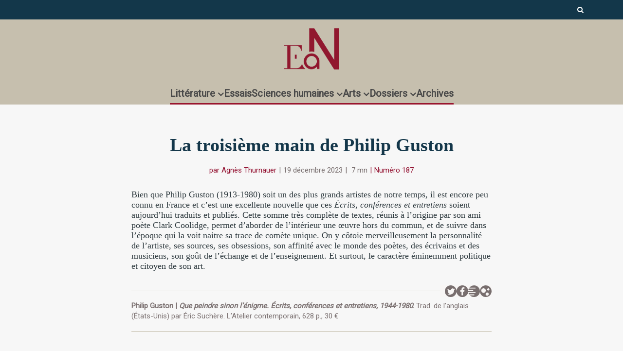

--- FILE ---
content_type: text/html; charset=UTF-8
request_url: https://www.en-attendant-nadeau.fr/2023/12/19/que-peindre-sinon-lenigme-philip-guston/
body_size: 41978
content:

<!DOCTYPE html>
<!--[if IE 8]><html class="ie8"><![endif]-->
<!--[if IE 9]><html class="ie9"><![endif]-->
<!--[if gt IE 8]><!--> <html lang="fr-FR"> <!--<![endif]-->

<head>

<meta http-equiv="Content-Type" content="text/html; charset=UTF-8" />
<meta name="viewport" content="user-scalable=yes, width=device-width, initial-scale=1.0, maximum-scale=1, minimum-scale=1">

<!--[if lt IE 9]>
	<script src="https://www.en-attendant-nadeau.fr/wp-content/themes/voice/js/html5.js"></script>
<![endif]-->

<meta name='robots' content='index, follow, max-image-preview:large, max-snippet:-1, max-video-preview:-1' />
<meta name="dlm-version" content="5.1.7">
	<!-- This site is optimized with the Yoast SEO plugin v26.8 - https://yoast.com/product/yoast-seo-wordpress/ -->
	<title>La troisième main de Philip Guston - En attendant Nadeau</title>
	<meta name="description" content="Que peindre sinon l&#039;énigme est un ensemble de textes du peintre américain Philip Guston (1913-1980)." />
	<link rel="canonical" href="https://www.en-attendant-nadeau.fr/2023/12/19/que-peindre-sinon-lenigme-philip-guston/" />
	<meta property="og:locale" content="fr_FR" />
	<meta property="og:type" content="article" />
	<meta property="og:title" content="La troisième main de Philip Guston - En attendant Nadeau" />
	<meta property="og:description" content="Que peindre sinon l&#039;énigme est un ensemble de textes du peintre américain Philip Guston (1913-1980)." />
	<meta property="og:url" content="https://www.en-attendant-nadeau.fr/2023/12/19/que-peindre-sinon-lenigme-philip-guston/" />
	<meta property="og:site_name" content="En attendant Nadeau" />
	<meta property="article:publisher" content="https://www.facebook.com/enattendantnadeau/" />
	<meta property="article:published_time" content="2023-12-19T22:00:26+00:00" />
	<meta property="article:modified_time" content="2024-04-23T15:09:15+00:00" />
	<meta property="og:image" content="https://www.en-attendant-nadeau.fr/wp-content/uploads/2023/12/Archives_of_American_Art_-_Philip_Guston_-_3027-e1702562342634.jpg" />
	<meta property="og:image:width" content="1705" />
	<meta property="og:image:height" content="1363" />
	<meta property="og:image:type" content="image/jpeg" />
	<meta name="author" content="Agnès Thurnauer" />
	<meta name="twitter:card" content="summary_large_image" />
	<meta name="twitter:creator" content="@AttendantNadeau" />
	<meta name="twitter:site" content="@AttendantNadeau" />
	<meta name="twitter:label1" content="Écrit par" />
	<meta name="twitter:data1" content="Agnès Thurnauer" />
	<meta name="twitter:label2" content="Durée de lecture estimée" />
	<meta name="twitter:data2" content="10 minutes" />
	<script type="application/ld+json" class="yoast-schema-graph">{"@context":"https://schema.org","@graph":[{"@type":"ScholarlyArticle","@id":"https://www.en-attendant-nadeau.fr/2023/12/19/que-peindre-sinon-lenigme-philip-guston/#article","isPartOf":{"@id":"https://www.en-attendant-nadeau.fr/2023/12/19/que-peindre-sinon-lenigme-philip-guston/"},"author":{"name":"Agnès Thurnauer","@id":"https://www.en-attendant-nadeau.fr/#/schema/person/360b3ddc736c5e15fc2e333d287627f6"},"headline":"La troisième main de Philip Guston","datePublished":"2023-12-19T22:00:26+00:00","dateModified":"2024-04-23T15:09:15+00:00","mainEntityOfPage":{"@id":"https://www.en-attendant-nadeau.fr/2023/12/19/que-peindre-sinon-lenigme-philip-guston/"},"wordCount":2048,"publisher":{"@id":"https://www.en-attendant-nadeau.fr/#organization"},"image":{"@id":"https://www.en-attendant-nadeau.fr/2023/12/19/que-peindre-sinon-lenigme-philip-guston/#primaryimage"},"thumbnailUrl":"https://www.en-attendant-nadeau.fr/wp-content/uploads/2023/12/Archives_of_American_Art_-_Philip_Guston_-_3027-e1702562342634.jpg","keywords":["Corrigé","Numéro 187","Philip Guston"],"articleSection":["Arts plastiques","Essais"],"inLanguage":"fr-FR"},{"@type":"WebPage","@id":"https://www.en-attendant-nadeau.fr/2023/12/19/que-peindre-sinon-lenigme-philip-guston/","url":"https://www.en-attendant-nadeau.fr/2023/12/19/que-peindre-sinon-lenigme-philip-guston/","name":"La troisième main de Philip Guston - En attendant Nadeau","isPartOf":{"@id":"https://www.en-attendant-nadeau.fr/#website"},"primaryImageOfPage":{"@id":"https://www.en-attendant-nadeau.fr/2023/12/19/que-peindre-sinon-lenigme-philip-guston/#primaryimage"},"image":{"@id":"https://www.en-attendant-nadeau.fr/2023/12/19/que-peindre-sinon-lenigme-philip-guston/#primaryimage"},"thumbnailUrl":"https://www.en-attendant-nadeau.fr/wp-content/uploads/2023/12/Archives_of_American_Art_-_Philip_Guston_-_3027-e1702562342634.jpg","datePublished":"2023-12-19T22:00:26+00:00","dateModified":"2024-04-23T15:09:15+00:00","description":"Que peindre sinon l'énigme est un ensemble de textes du peintre américain Philip Guston (1913-1980).","breadcrumb":{"@id":"https://www.en-attendant-nadeau.fr/2023/12/19/que-peindre-sinon-lenigme-philip-guston/#breadcrumb"},"inLanguage":"fr-FR","potentialAction":[{"@type":"ReadAction","target":["https://www.en-attendant-nadeau.fr/2023/12/19/que-peindre-sinon-lenigme-philip-guston/"]}]},{"@type":"ImageObject","inLanguage":"fr-FR","@id":"https://www.en-attendant-nadeau.fr/2023/12/19/que-peindre-sinon-lenigme-philip-guston/#primaryimage","url":"https://www.en-attendant-nadeau.fr/wp-content/uploads/2023/12/Archives_of_American_Art_-_Philip_Guston_-_3027-e1702562342634.jpg","contentUrl":"https://www.en-attendant-nadeau.fr/wp-content/uploads/2023/12/Archives_of_American_Art_-_Philip_Guston_-_3027-e1702562342634.jpg","width":1705,"height":1363,"caption":"Guston préparant le WPA Federal Art Project (1939) © CC0/WikiCommons/ Archives of American Art"},{"@type":"BreadcrumbList","@id":"https://www.en-attendant-nadeau.fr/2023/12/19/que-peindre-sinon-lenigme-philip-guston/#breadcrumb","itemListElement":[{"@type":"ListItem","position":1,"name":"Accueil","item":"https://www.en-attendant-nadeau.fr/"},{"@type":"ListItem","position":2,"name":"La troisième main de Philip Guston"}]},{"@type":"WebSite","@id":"https://www.en-attendant-nadeau.fr/#website","url":"https://www.en-attendant-nadeau.fr/","name":"En attendant Nadeau","description":"Journal de la littérature, des idées et des arts","publisher":{"@id":"https://www.en-attendant-nadeau.fr/#organization"},"potentialAction":[{"@type":"SearchAction","target":{"@type":"EntryPoint","urlTemplate":"https://www.en-attendant-nadeau.fr/?s={search_term_string}"},"query-input":{"@type":"PropertyValueSpecification","valueRequired":true,"valueName":"search_term_string"}}],"inLanguage":"fr-FR"},{"@type":"Organization","@id":"https://www.en-attendant-nadeau.fr/#organization","name":"En attendant Nadeau","url":"https://www.en-attendant-nadeau.fr/","logo":{"@type":"ImageObject","inLanguage":"fr-FR","@id":"https://www.en-attendant-nadeau.fr/#/schema/logo/image/","url":"https://www.en-attendant-nadeau.fr/wp-content/uploads/2015/12/logo_ean_noir-e1693492200258.png","contentUrl":"https://www.en-attendant-nadeau.fr/wp-content/uploads/2015/12/logo_ean_noir-e1693492200258.png","width":600,"height":508,"caption":"En attendant Nadeau"},"image":{"@id":"https://www.en-attendant-nadeau.fr/#/schema/logo/image/"},"sameAs":["https://www.facebook.com/enattendantnadeau/","https://x.com/AttendantNadeau"]},{"@type":"Person","@id":"https://www.en-attendant-nadeau.fr/#/schema/person/360b3ddc736c5e15fc2e333d287627f6","name":"Agnès Thurnauer","url":"https://www.en-attendant-nadeau.fr/author/agnes-thurnauer/"}]}</script>
	<!-- / Yoast SEO plugin. -->


<link rel='dns-prefetch' href='//ajax.googleapis.com' />
<link rel='dns-prefetch' href='//fonts.googleapis.com' />
<link rel="alternate" type="application/rss+xml" title="En attendant Nadeau &raquo; Flux" href="https://www.en-attendant-nadeau.fr/feed/" />
<link rel="alternate" type="application/rss+xml" title="En attendant Nadeau &raquo; Flux des commentaires" href="https://www.en-attendant-nadeau.fr/comments/feed/" />
<link rel="alternate" title="oEmbed (JSON)" type="application/json+oembed" href="https://www.en-attendant-nadeau.fr/wp-json/oembed/1.0/embed?url=https%3A%2F%2Fwww.en-attendant-nadeau.fr%2F2023%2F12%2F19%2Fque-peindre-sinon-lenigme-philip-guston%2F" />
<link rel="alternate" title="oEmbed (XML)" type="text/xml+oembed" href="https://www.en-attendant-nadeau.fr/wp-json/oembed/1.0/embed?url=https%3A%2F%2Fwww.en-attendant-nadeau.fr%2F2023%2F12%2F19%2Fque-peindre-sinon-lenigme-philip-guston%2F&#038;format=xml" />
<style id='wp-img-auto-sizes-contain-inline-css' type='text/css'>
img:is([sizes=auto i],[sizes^="auto," i]){contain-intrinsic-size:3000px 1500px}
/*# sourceURL=wp-img-auto-sizes-contain-inline-css */
</style>
<style id='wp-emoji-styles-inline-css' type='text/css'>

	img.wp-smiley, img.emoji {
		display: inline !important;
		border: none !important;
		box-shadow: none !important;
		height: 1em !important;
		width: 1em !important;
		margin: 0 0.07em !important;
		vertical-align: -0.1em !important;
		background: none !important;
		padding: 0 !important;
	}
/*# sourceURL=wp-emoji-styles-inline-css */
</style>
<style id='wp-block-library-inline-css' type='text/css'>
:root{--wp-block-synced-color:#7a00df;--wp-block-synced-color--rgb:122,0,223;--wp-bound-block-color:var(--wp-block-synced-color);--wp-editor-canvas-background:#ddd;--wp-admin-theme-color:#007cba;--wp-admin-theme-color--rgb:0,124,186;--wp-admin-theme-color-darker-10:#006ba1;--wp-admin-theme-color-darker-10--rgb:0,107,160.5;--wp-admin-theme-color-darker-20:#005a87;--wp-admin-theme-color-darker-20--rgb:0,90,135;--wp-admin-border-width-focus:2px}@media (min-resolution:192dpi){:root{--wp-admin-border-width-focus:1.5px}}.wp-element-button{cursor:pointer}:root .has-very-light-gray-background-color{background-color:#eee}:root .has-very-dark-gray-background-color{background-color:#313131}:root .has-very-light-gray-color{color:#eee}:root .has-very-dark-gray-color{color:#313131}:root .has-vivid-green-cyan-to-vivid-cyan-blue-gradient-background{background:linear-gradient(135deg,#00d084,#0693e3)}:root .has-purple-crush-gradient-background{background:linear-gradient(135deg,#34e2e4,#4721fb 50%,#ab1dfe)}:root .has-hazy-dawn-gradient-background{background:linear-gradient(135deg,#faaca8,#dad0ec)}:root .has-subdued-olive-gradient-background{background:linear-gradient(135deg,#fafae1,#67a671)}:root .has-atomic-cream-gradient-background{background:linear-gradient(135deg,#fdd79a,#004a59)}:root .has-nightshade-gradient-background{background:linear-gradient(135deg,#330968,#31cdcf)}:root .has-midnight-gradient-background{background:linear-gradient(135deg,#020381,#2874fc)}:root{--wp--preset--font-size--normal:16px;--wp--preset--font-size--huge:42px}.has-regular-font-size{font-size:1em}.has-larger-font-size{font-size:2.625em}.has-normal-font-size{font-size:var(--wp--preset--font-size--normal)}.has-huge-font-size{font-size:var(--wp--preset--font-size--huge)}.has-text-align-center{text-align:center}.has-text-align-left{text-align:left}.has-text-align-right{text-align:right}.has-fit-text{white-space:nowrap!important}#end-resizable-editor-section{display:none}.aligncenter{clear:both}.items-justified-left{justify-content:flex-start}.items-justified-center{justify-content:center}.items-justified-right{justify-content:flex-end}.items-justified-space-between{justify-content:space-between}.screen-reader-text{border:0;clip-path:inset(50%);height:1px;margin:-1px;overflow:hidden;padding:0;position:absolute;width:1px;word-wrap:normal!important}.screen-reader-text:focus{background-color:#ddd;clip-path:none;color:#444;display:block;font-size:1em;height:auto;left:5px;line-height:normal;padding:15px 23px 14px;text-decoration:none;top:5px;width:auto;z-index:100000}html :where(.has-border-color){border-style:solid}html :where([style*=border-top-color]){border-top-style:solid}html :where([style*=border-right-color]){border-right-style:solid}html :where([style*=border-bottom-color]){border-bottom-style:solid}html :where([style*=border-left-color]){border-left-style:solid}html :where([style*=border-width]){border-style:solid}html :where([style*=border-top-width]){border-top-style:solid}html :where([style*=border-right-width]){border-right-style:solid}html :where([style*=border-bottom-width]){border-bottom-style:solid}html :where([style*=border-left-width]){border-left-style:solid}html :where(img[class*=wp-image-]){height:auto;max-width:100%}:where(figure){margin:0 0 1em}html :where(.is-position-sticky){--wp-admin--admin-bar--position-offset:var(--wp-admin--admin-bar--height,0px)}@media screen and (max-width:600px){html :where(.is-position-sticky){--wp-admin--admin-bar--position-offset:0px}}

/*# sourceURL=wp-block-library-inline-css */
</style><style id='wp-block-image-inline-css' type='text/css'>
.wp-block-image>a,.wp-block-image>figure>a{display:inline-block}.wp-block-image img{box-sizing:border-box;height:auto;max-width:100%;vertical-align:bottom}@media not (prefers-reduced-motion){.wp-block-image img.hide{visibility:hidden}.wp-block-image img.show{animation:show-content-image .4s}}.wp-block-image[style*=border-radius] img,.wp-block-image[style*=border-radius]>a{border-radius:inherit}.wp-block-image.has-custom-border img{box-sizing:border-box}.wp-block-image.aligncenter{text-align:center}.wp-block-image.alignfull>a,.wp-block-image.alignwide>a{width:100%}.wp-block-image.alignfull img,.wp-block-image.alignwide img{height:auto;width:100%}.wp-block-image .aligncenter,.wp-block-image .alignleft,.wp-block-image .alignright,.wp-block-image.aligncenter,.wp-block-image.alignleft,.wp-block-image.alignright{display:table}.wp-block-image .aligncenter>figcaption,.wp-block-image .alignleft>figcaption,.wp-block-image .alignright>figcaption,.wp-block-image.aligncenter>figcaption,.wp-block-image.alignleft>figcaption,.wp-block-image.alignright>figcaption{caption-side:bottom;display:table-caption}.wp-block-image .alignleft{float:left;margin:.5em 1em .5em 0}.wp-block-image .alignright{float:right;margin:.5em 0 .5em 1em}.wp-block-image .aligncenter{margin-left:auto;margin-right:auto}.wp-block-image :where(figcaption){margin-bottom:1em;margin-top:.5em}.wp-block-image.is-style-circle-mask img{border-radius:9999px}@supports ((-webkit-mask-image:none) or (mask-image:none)) or (-webkit-mask-image:none){.wp-block-image.is-style-circle-mask img{border-radius:0;-webkit-mask-image:url('data:image/svg+xml;utf8,<svg viewBox="0 0 100 100" xmlns="http://www.w3.org/2000/svg"><circle cx="50" cy="50" r="50"/></svg>');mask-image:url('data:image/svg+xml;utf8,<svg viewBox="0 0 100 100" xmlns="http://www.w3.org/2000/svg"><circle cx="50" cy="50" r="50"/></svg>');mask-mode:alpha;-webkit-mask-position:center;mask-position:center;-webkit-mask-repeat:no-repeat;mask-repeat:no-repeat;-webkit-mask-size:contain;mask-size:contain}}:root :where(.wp-block-image.is-style-rounded img,.wp-block-image .is-style-rounded img){border-radius:9999px}.wp-block-image figure{margin:0}.wp-lightbox-container{display:flex;flex-direction:column;position:relative}.wp-lightbox-container img{cursor:zoom-in}.wp-lightbox-container img:hover+button{opacity:1}.wp-lightbox-container button{align-items:center;backdrop-filter:blur(16px) saturate(180%);background-color:#5a5a5a40;border:none;border-radius:4px;cursor:zoom-in;display:flex;height:20px;justify-content:center;opacity:0;padding:0;position:absolute;right:16px;text-align:center;top:16px;width:20px;z-index:100}@media not (prefers-reduced-motion){.wp-lightbox-container button{transition:opacity .2s ease}}.wp-lightbox-container button:focus-visible{outline:3px auto #5a5a5a40;outline:3px auto -webkit-focus-ring-color;outline-offset:3px}.wp-lightbox-container button:hover{cursor:pointer;opacity:1}.wp-lightbox-container button:focus{opacity:1}.wp-lightbox-container button:focus,.wp-lightbox-container button:hover,.wp-lightbox-container button:not(:hover):not(:active):not(.has-background){background-color:#5a5a5a40;border:none}.wp-lightbox-overlay{box-sizing:border-box;cursor:zoom-out;height:100vh;left:0;overflow:hidden;position:fixed;top:0;visibility:hidden;width:100%;z-index:100000}.wp-lightbox-overlay .close-button{align-items:center;cursor:pointer;display:flex;justify-content:center;min-height:40px;min-width:40px;padding:0;position:absolute;right:calc(env(safe-area-inset-right) + 16px);top:calc(env(safe-area-inset-top) + 16px);z-index:5000000}.wp-lightbox-overlay .close-button:focus,.wp-lightbox-overlay .close-button:hover,.wp-lightbox-overlay .close-button:not(:hover):not(:active):not(.has-background){background:none;border:none}.wp-lightbox-overlay .lightbox-image-container{height:var(--wp--lightbox-container-height);left:50%;overflow:hidden;position:absolute;top:50%;transform:translate(-50%,-50%);transform-origin:top left;width:var(--wp--lightbox-container-width);z-index:9999999999}.wp-lightbox-overlay .wp-block-image{align-items:center;box-sizing:border-box;display:flex;height:100%;justify-content:center;margin:0;position:relative;transform-origin:0 0;width:100%;z-index:3000000}.wp-lightbox-overlay .wp-block-image img{height:var(--wp--lightbox-image-height);min-height:var(--wp--lightbox-image-height);min-width:var(--wp--lightbox-image-width);width:var(--wp--lightbox-image-width)}.wp-lightbox-overlay .wp-block-image figcaption{display:none}.wp-lightbox-overlay button{background:none;border:none}.wp-lightbox-overlay .scrim{background-color:#fff;height:100%;opacity:.9;position:absolute;width:100%;z-index:2000000}.wp-lightbox-overlay.active{visibility:visible}@media not (prefers-reduced-motion){.wp-lightbox-overlay.active{animation:turn-on-visibility .25s both}.wp-lightbox-overlay.active img{animation:turn-on-visibility .35s both}.wp-lightbox-overlay.show-closing-animation:not(.active){animation:turn-off-visibility .35s both}.wp-lightbox-overlay.show-closing-animation:not(.active) img{animation:turn-off-visibility .25s both}.wp-lightbox-overlay.zoom.active{animation:none;opacity:1;visibility:visible}.wp-lightbox-overlay.zoom.active .lightbox-image-container{animation:lightbox-zoom-in .4s}.wp-lightbox-overlay.zoom.active .lightbox-image-container img{animation:none}.wp-lightbox-overlay.zoom.active .scrim{animation:turn-on-visibility .4s forwards}.wp-lightbox-overlay.zoom.show-closing-animation:not(.active){animation:none}.wp-lightbox-overlay.zoom.show-closing-animation:not(.active) .lightbox-image-container{animation:lightbox-zoom-out .4s}.wp-lightbox-overlay.zoom.show-closing-animation:not(.active) .lightbox-image-container img{animation:none}.wp-lightbox-overlay.zoom.show-closing-animation:not(.active) .scrim{animation:turn-off-visibility .4s forwards}}@keyframes show-content-image{0%{visibility:hidden}99%{visibility:hidden}to{visibility:visible}}@keyframes turn-on-visibility{0%{opacity:0}to{opacity:1}}@keyframes turn-off-visibility{0%{opacity:1;visibility:visible}99%{opacity:0;visibility:visible}to{opacity:0;visibility:hidden}}@keyframes lightbox-zoom-in{0%{transform:translate(calc((-100vw + var(--wp--lightbox-scrollbar-width))/2 + var(--wp--lightbox-initial-left-position)),calc(-50vh + var(--wp--lightbox-initial-top-position))) scale(var(--wp--lightbox-scale))}to{transform:translate(-50%,-50%) scale(1)}}@keyframes lightbox-zoom-out{0%{transform:translate(-50%,-50%) scale(1);visibility:visible}99%{visibility:visible}to{transform:translate(calc((-100vw + var(--wp--lightbox-scrollbar-width))/2 + var(--wp--lightbox-initial-left-position)),calc(-50vh + var(--wp--lightbox-initial-top-position))) scale(var(--wp--lightbox-scale));visibility:hidden}}
/*# sourceURL=https://www.en-attendant-nadeau.fr/wp-includes/blocks/image/style.min.css */
</style>
<style id='wp-block-paragraph-inline-css' type='text/css'>
.is-small-text{font-size:.875em}.is-regular-text{font-size:1em}.is-large-text{font-size:2.25em}.is-larger-text{font-size:3em}.has-drop-cap:not(:focus):first-letter{float:left;font-size:8.4em;font-style:normal;font-weight:100;line-height:.68;margin:.05em .1em 0 0;text-transform:uppercase}body.rtl .has-drop-cap:not(:focus):first-letter{float:none;margin-left:.1em}p.has-drop-cap.has-background{overflow:hidden}:root :where(p.has-background){padding:1.25em 2.375em}:where(p.has-text-color:not(.has-link-color)) a{color:inherit}p.has-text-align-left[style*="writing-mode:vertical-lr"],p.has-text-align-right[style*="writing-mode:vertical-rl"]{rotate:180deg}
/*# sourceURL=https://www.en-attendant-nadeau.fr/wp-includes/blocks/paragraph/style.min.css */
</style>
<style id='wp-block-separator-inline-css' type='text/css'>
@charset "UTF-8";.wp-block-separator{border:none;border-top:2px solid}:root :where(.wp-block-separator.is-style-dots){height:auto;line-height:1;text-align:center}:root :where(.wp-block-separator.is-style-dots):before{color:currentColor;content:"···";font-family:serif;font-size:1.5em;letter-spacing:2em;padding-left:2em}.wp-block-separator.is-style-dots{background:none!important;border:none!important}
/*# sourceURL=https://www.en-attendant-nadeau.fr/wp-includes/blocks/separator/style.min.css */
</style>
<style id='global-styles-inline-css' type='text/css'>
:root{--wp--preset--aspect-ratio--square: 1;--wp--preset--aspect-ratio--4-3: 4/3;--wp--preset--aspect-ratio--3-4: 3/4;--wp--preset--aspect-ratio--3-2: 3/2;--wp--preset--aspect-ratio--2-3: 2/3;--wp--preset--aspect-ratio--16-9: 16/9;--wp--preset--aspect-ratio--9-16: 9/16;--wp--preset--color--black: #000000;--wp--preset--color--cyan-bluish-gray: #abb8c3;--wp--preset--color--white: #ffffff;--wp--preset--color--pale-pink: #f78da7;--wp--preset--color--vivid-red: #cf2e2e;--wp--preset--color--luminous-vivid-orange: #ff6900;--wp--preset--color--luminous-vivid-amber: #fcb900;--wp--preset--color--light-green-cyan: #7bdcb5;--wp--preset--color--vivid-green-cyan: #00d084;--wp--preset--color--pale-cyan-blue: #8ed1fc;--wp--preset--color--vivid-cyan-blue: #0693e3;--wp--preset--color--vivid-purple: #9b51e0;--wp--preset--gradient--vivid-cyan-blue-to-vivid-purple: linear-gradient(135deg,rgb(6,147,227) 0%,rgb(155,81,224) 100%);--wp--preset--gradient--light-green-cyan-to-vivid-green-cyan: linear-gradient(135deg,rgb(122,220,180) 0%,rgb(0,208,130) 100%);--wp--preset--gradient--luminous-vivid-amber-to-luminous-vivid-orange: linear-gradient(135deg,rgb(252,185,0) 0%,rgb(255,105,0) 100%);--wp--preset--gradient--luminous-vivid-orange-to-vivid-red: linear-gradient(135deg,rgb(255,105,0) 0%,rgb(207,46,46) 100%);--wp--preset--gradient--very-light-gray-to-cyan-bluish-gray: linear-gradient(135deg,rgb(238,238,238) 0%,rgb(169,184,195) 100%);--wp--preset--gradient--cool-to-warm-spectrum: linear-gradient(135deg,rgb(74,234,220) 0%,rgb(151,120,209) 20%,rgb(207,42,186) 40%,rgb(238,44,130) 60%,rgb(251,105,98) 80%,rgb(254,248,76) 100%);--wp--preset--gradient--blush-light-purple: linear-gradient(135deg,rgb(255,206,236) 0%,rgb(152,150,240) 100%);--wp--preset--gradient--blush-bordeaux: linear-gradient(135deg,rgb(254,205,165) 0%,rgb(254,45,45) 50%,rgb(107,0,62) 100%);--wp--preset--gradient--luminous-dusk: linear-gradient(135deg,rgb(255,203,112) 0%,rgb(199,81,192) 50%,rgb(65,88,208) 100%);--wp--preset--gradient--pale-ocean: linear-gradient(135deg,rgb(255,245,203) 0%,rgb(182,227,212) 50%,rgb(51,167,181) 100%);--wp--preset--gradient--electric-grass: linear-gradient(135deg,rgb(202,248,128) 0%,rgb(113,206,126) 100%);--wp--preset--gradient--midnight: linear-gradient(135deg,rgb(2,3,129) 0%,rgb(40,116,252) 100%);--wp--preset--font-size--small: 13px;--wp--preset--font-size--medium: 20px;--wp--preset--font-size--large: 36px;--wp--preset--font-size--x-large: 42px;--wp--preset--spacing--20: 0.44rem;--wp--preset--spacing--30: 0.67rem;--wp--preset--spacing--40: 1rem;--wp--preset--spacing--50: 1.5rem;--wp--preset--spacing--60: 2.25rem;--wp--preset--spacing--70: 3.38rem;--wp--preset--spacing--80: 5.06rem;--wp--preset--shadow--natural: 6px 6px 9px rgba(0, 0, 0, 0.2);--wp--preset--shadow--deep: 12px 12px 50px rgba(0, 0, 0, 0.4);--wp--preset--shadow--sharp: 6px 6px 0px rgba(0, 0, 0, 0.2);--wp--preset--shadow--outlined: 6px 6px 0px -3px rgb(255, 255, 255), 6px 6px rgb(0, 0, 0);--wp--preset--shadow--crisp: 6px 6px 0px rgb(0, 0, 0);}:where(.is-layout-flex){gap: 0.5em;}:where(.is-layout-grid){gap: 0.5em;}body .is-layout-flex{display: flex;}.is-layout-flex{flex-wrap: wrap;align-items: center;}.is-layout-flex > :is(*, div){margin: 0;}body .is-layout-grid{display: grid;}.is-layout-grid > :is(*, div){margin: 0;}:where(.wp-block-columns.is-layout-flex){gap: 2em;}:where(.wp-block-columns.is-layout-grid){gap: 2em;}:where(.wp-block-post-template.is-layout-flex){gap: 1.25em;}:where(.wp-block-post-template.is-layout-grid){gap: 1.25em;}.has-black-color{color: var(--wp--preset--color--black) !important;}.has-cyan-bluish-gray-color{color: var(--wp--preset--color--cyan-bluish-gray) !important;}.has-white-color{color: var(--wp--preset--color--white) !important;}.has-pale-pink-color{color: var(--wp--preset--color--pale-pink) !important;}.has-vivid-red-color{color: var(--wp--preset--color--vivid-red) !important;}.has-luminous-vivid-orange-color{color: var(--wp--preset--color--luminous-vivid-orange) !important;}.has-luminous-vivid-amber-color{color: var(--wp--preset--color--luminous-vivid-amber) !important;}.has-light-green-cyan-color{color: var(--wp--preset--color--light-green-cyan) !important;}.has-vivid-green-cyan-color{color: var(--wp--preset--color--vivid-green-cyan) !important;}.has-pale-cyan-blue-color{color: var(--wp--preset--color--pale-cyan-blue) !important;}.has-vivid-cyan-blue-color{color: var(--wp--preset--color--vivid-cyan-blue) !important;}.has-vivid-purple-color{color: var(--wp--preset--color--vivid-purple) !important;}.has-black-background-color{background-color: var(--wp--preset--color--black) !important;}.has-cyan-bluish-gray-background-color{background-color: var(--wp--preset--color--cyan-bluish-gray) !important;}.has-white-background-color{background-color: var(--wp--preset--color--white) !important;}.has-pale-pink-background-color{background-color: var(--wp--preset--color--pale-pink) !important;}.has-vivid-red-background-color{background-color: var(--wp--preset--color--vivid-red) !important;}.has-luminous-vivid-orange-background-color{background-color: var(--wp--preset--color--luminous-vivid-orange) !important;}.has-luminous-vivid-amber-background-color{background-color: var(--wp--preset--color--luminous-vivid-amber) !important;}.has-light-green-cyan-background-color{background-color: var(--wp--preset--color--light-green-cyan) !important;}.has-vivid-green-cyan-background-color{background-color: var(--wp--preset--color--vivid-green-cyan) !important;}.has-pale-cyan-blue-background-color{background-color: var(--wp--preset--color--pale-cyan-blue) !important;}.has-vivid-cyan-blue-background-color{background-color: var(--wp--preset--color--vivid-cyan-blue) !important;}.has-vivid-purple-background-color{background-color: var(--wp--preset--color--vivid-purple) !important;}.has-black-border-color{border-color: var(--wp--preset--color--black) !important;}.has-cyan-bluish-gray-border-color{border-color: var(--wp--preset--color--cyan-bluish-gray) !important;}.has-white-border-color{border-color: var(--wp--preset--color--white) !important;}.has-pale-pink-border-color{border-color: var(--wp--preset--color--pale-pink) !important;}.has-vivid-red-border-color{border-color: var(--wp--preset--color--vivid-red) !important;}.has-luminous-vivid-orange-border-color{border-color: var(--wp--preset--color--luminous-vivid-orange) !important;}.has-luminous-vivid-amber-border-color{border-color: var(--wp--preset--color--luminous-vivid-amber) !important;}.has-light-green-cyan-border-color{border-color: var(--wp--preset--color--light-green-cyan) !important;}.has-vivid-green-cyan-border-color{border-color: var(--wp--preset--color--vivid-green-cyan) !important;}.has-pale-cyan-blue-border-color{border-color: var(--wp--preset--color--pale-cyan-blue) !important;}.has-vivid-cyan-blue-border-color{border-color: var(--wp--preset--color--vivid-cyan-blue) !important;}.has-vivid-purple-border-color{border-color: var(--wp--preset--color--vivid-purple) !important;}.has-vivid-cyan-blue-to-vivid-purple-gradient-background{background: var(--wp--preset--gradient--vivid-cyan-blue-to-vivid-purple) !important;}.has-light-green-cyan-to-vivid-green-cyan-gradient-background{background: var(--wp--preset--gradient--light-green-cyan-to-vivid-green-cyan) !important;}.has-luminous-vivid-amber-to-luminous-vivid-orange-gradient-background{background: var(--wp--preset--gradient--luminous-vivid-amber-to-luminous-vivid-orange) !important;}.has-luminous-vivid-orange-to-vivid-red-gradient-background{background: var(--wp--preset--gradient--luminous-vivid-orange-to-vivid-red) !important;}.has-very-light-gray-to-cyan-bluish-gray-gradient-background{background: var(--wp--preset--gradient--very-light-gray-to-cyan-bluish-gray) !important;}.has-cool-to-warm-spectrum-gradient-background{background: var(--wp--preset--gradient--cool-to-warm-spectrum) !important;}.has-blush-light-purple-gradient-background{background: var(--wp--preset--gradient--blush-light-purple) !important;}.has-blush-bordeaux-gradient-background{background: var(--wp--preset--gradient--blush-bordeaux) !important;}.has-luminous-dusk-gradient-background{background: var(--wp--preset--gradient--luminous-dusk) !important;}.has-pale-ocean-gradient-background{background: var(--wp--preset--gradient--pale-ocean) !important;}.has-electric-grass-gradient-background{background: var(--wp--preset--gradient--electric-grass) !important;}.has-midnight-gradient-background{background: var(--wp--preset--gradient--midnight) !important;}.has-small-font-size{font-size: var(--wp--preset--font-size--small) !important;}.has-medium-font-size{font-size: var(--wp--preset--font-size--medium) !important;}.has-large-font-size{font-size: var(--wp--preset--font-size--large) !important;}.has-x-large-font-size{font-size: var(--wp--preset--font-size--x-large) !important;}
/*# sourceURL=global-styles-inline-css */
</style>

<style id='classic-theme-styles-inline-css' type='text/css'>
/*! This file is auto-generated */
.wp-block-button__link{color:#fff;background-color:#32373c;border-radius:9999px;box-shadow:none;text-decoration:none;padding:calc(.667em + 2px) calc(1.333em + 2px);font-size:1.125em}.wp-block-file__button{background:#32373c;color:#fff;text-decoration:none}
/*# sourceURL=/wp-includes/css/classic-themes.min.css */
</style>
<link rel='stylesheet' id='mks_shortcodes_simple_line_icons-css' href='https://www.en-attendant-nadeau.fr/wp-content/plugins/meks-flexible-shortcodes/css/simple-line/simple-line-icons.css?ver=1.3.8' type='text/css' media='screen' />
<link rel='stylesheet' id='mks_shortcodes_css-css' href='https://www.en-attendant-nadeau.fr/wp-content/plugins/meks-flexible-shortcodes/css/style.css?ver=1.3.8' type='text/css' media='screen' />
<link rel='stylesheet' id='googlefonts-css' href='https://fonts.googleapis.com/css?family=Poiret+One:400&subset=latin' type='text/css' media='all' />
<link rel='stylesheet' id='wp-rest-filter-css' href='https://www.en-attendant-nadeau.fr/wp-content/plugins/wp-rest-filter/public/css/wp-rest-filter-public.css?ver=1.4.3' type='text/css' media='all' />
<style id='wpgb-head-inline-css' type='text/css'>
.wp-grid-builder:not(.wpgb-template),.wpgb-facet{opacity:0.01}.wpgb-facet fieldset{margin:0;padding:0;border:none;outline:none;box-shadow:none}.wpgb-facet fieldset:last-child{margin-bottom:40px;}.wpgb-facet fieldset legend.wpgb-sr-only{height:1px;width:1px}
/*# sourceURL=wpgb-head-inline-css */
</style>
<link rel='stylesheet' id='tag-groups-css-frontend-structure-css' href='https://www.en-attendant-nadeau.fr/wp-content/plugins/tag-groups/assets/css/jquery-ui.structure.min.css?ver=2.1.1' type='text/css' media='all' />
<link rel='stylesheet' id='tag-groups-css-frontend-theme-css' href='https://www.en-attendant-nadeau.fr/wp-content/plugins/tag-groups/assets/css/delta/jquery-ui.theme.min.css?ver=2.1.1' type='text/css' media='all' />
<link rel='stylesheet' id='tag-groups-css-frontend-css' href='https://www.en-attendant-nadeau.fr/wp-content/plugins/tag-groups/assets/css/frontend.min.css?ver=2.1.1' type='text/css' media='all' />
<link rel='stylesheet' id='vce_style-css' href='https://www.en-attendant-nadeau.fr/wp-content/themes/voice/css/min.css?ver=2.8.2' type='text/css' media='screen, print' />
<style id='vce_style-inline-css' type='text/css'>
body, button, input, select, textarea {font-size: 1.6rem;}.vce-single .entry-headline p{font-size: 2.2rem;}.main-navigation a{font-size: 1.6rem;}.sidebar .widget-title{font-size: 1.8rem;}.sidebar .widget, .vce-lay-c .entry-content, .vce-lay-h .entry-content {font-size: 1.4rem;}.vce-featured-link-article{font-size: 5.2rem;}.vce-featured-grid-big.vce-featured-grid .vce-featured-link-article{font-size: 3.4rem;}.vce-featured-grid .vce-featured-link-article{font-size: 2.2rem;}h1 { font-size: 4.5rem; }h2 { font-size: 4.0rem; }h3 { font-size: 3.5rem; }h4 { font-size: 2.5rem; }h5 { font-size: 2.0rem; }h6 { font-size: 1.8rem; }.comment-reply-title, .main-box-title{font-size: 2.2rem;}h1.entry-title{font-size: 4.5rem;}.vce-lay-a .entry-title a{font-size: 3.4rem;}.vce-lay-b .entry-title{font-size: 2.4rem;}.vce-lay-c .entry-title, .vce-sid-none .vce-lay-c .entry-title{font-size: 2.2rem;}.vce-lay-d .entry-title{font-size: 1.5rem;}.vce-lay-e .entry-title{font-size: 1.4rem;}.vce-lay-f .entry-title{font-size: 1.4rem;}.vce-lay-g .entry-title a, .vce-lay-g .entry-title a:hover{font-size: 3.0rem;}.vce-lay-h .entry-title{font-size: 2.4rem;}.entry-meta div,.entry-meta div a,.vce-lay-g .meta-item,.vce-lay-c .meta-item{font-size: 1.4rem;}.vce-lay-d .meta-category a,.vce-lay-d .entry-meta div,.vce-lay-d .entry-meta div a,.vce-lay-e .entry-meta div,.vce-lay-e .entry-meta div a,.vce-lay-e .fn,.vce-lay-e .meta-item{font-size: 1.3rem;}body {background-color:#f7f7f7;}body,.mks_author_widget h3,.site-description,.meta-category a,textarea {font-family: Georgia, serif;font-weight: 400;}h1,h2,h3,h4,h5,h6,blockquote,.vce-post-link,.site-title,.site-title a,.main-box-title,.comment-reply-title,.entry-title a,.vce-single .entry-headline p,.vce-prev-next-link,.author-title,.mks_pullquote,.widget_rss ul li .rsswidget,#bbpress-forums .bbp-forum-title,#bbpress-forums .bbp-topic-permalink {font-family: Georgia, serif;font-weight: 700;}.main-navigation a,.sidr a{font-family: Tahoma,Geneva, sans-serif;font-weight: 700;}.vce-single .entry-content,.vce-single .entry-headline,.vce-single .entry-footer{width: 650px;}.vce-lay-a .lay-a-content{width: 650px;max-width: 650px;}.vce-page .entry-content,.vce-page .entry-title-page {width: 600px;}.vce-sid-none .vce-single .entry-content,.vce-sid-none .vce-single .entry-headline,.vce-sid-none .vce-single .entry-footer {width: 650px;}.vce-sid-none .vce-page .entry-content,.vce-sid-none .vce-page .entry-title-page,.error404 .entry-content {width: 600px;max-width: 600px;}body, button, input, select, textarea{color: #444444;}h1,h2,h3,h4,h5,h6,.entry-title a,.prev-next-nav a,#bbpress-forums .bbp-forum-title, #bbpress-forums .bbp-topic-permalink,.woocommerce ul.products li.product .price .amount{color: #444444;}a,.entry-title a:hover,.vce-prev-next-link:hover,.vce-author-links a:hover,.required,.error404 h4,.prev-next-nav a:hover,#bbpress-forums .bbp-forum-title:hover, #bbpress-forums .bbp-topic-permalink:hover,.woocommerce ul.products li.product h3:hover,.woocommerce ul.products li.product h3:hover mark,.main-box-title a:hover{color: #910d2d;}.vce-square,.vce-main-content .mejs-controls .mejs-time-rail .mejs-time-current,button,input[type="button"],input[type="reset"],input[type="submit"],.vce-button,.pagination-wapper a,#vce-pagination .next.page-numbers,#vce-pagination .prev.page-numbers,#vce-pagination .page-numbers,#vce-pagination .page-numbers.current,.vce-link-pages a,#vce-pagination a,.vce-load-more a,.vce-slider-pagination .owl-nav > div,.vce-mega-menu-posts-wrap .owl-nav > div,.comment-reply-link:hover,.vce-featured-section a,.vce-lay-g .vce-featured-info .meta-category a,.vce-404-menu a,.vce-post.sticky .meta-image:before,#vce-pagination .page-numbers:hover,#bbpress-forums .bbp-pagination .current,#bbpress-forums .bbp-pagination a:hover,.woocommerce #respond input#submit,.woocommerce a.button,.woocommerce button.button,.woocommerce input.button,.woocommerce ul.products li.product .added_to_cart,.woocommerce #respond input#submit:hover,.woocommerce a.button:hover,.woocommerce button.button:hover,.woocommerce input.button:hover,.woocommerce ul.products li.product .added_to_cart:hover,.woocommerce #respond input#submit.alt,.woocommerce a.button.alt,.woocommerce button.button.alt,.woocommerce input.button.alt,.woocommerce #respond input#submit.alt:hover, .woocommerce a.button.alt:hover, .woocommerce button.button.alt:hover, .woocommerce input.button.alt:hover,.woocommerce span.onsale,.woocommerce .widget_price_filter .ui-slider .ui-slider-range,.woocommerce .widget_price_filter .ui-slider .ui-slider-handle,.comments-holder .navigation .page-numbers.current,.vce-lay-a .vce-read-more:hover,.vce-lay-c .vce-read-more:hover{background-color: #910d2d;}#vce-pagination .page-numbers,.comments-holder .navigation .page-numbers{background: transparent;color: #910d2d;border: 1px solid #910d2d;}.comments-holder .navigation .page-numbers:hover{background: #910d2d;border: 1px solid #910d2d;}.bbp-pagination-links a{background: transparent;color: #910d2d;border: 1px solid #910d2d !important;}#vce-pagination .page-numbers.current,.bbp-pagination-links span.current,.comments-holder .navigation .page-numbers.current{border: 1px solid #910d2d;}.widget_categories .cat-item:before,.widget_categories .cat-item .count{background: #910d2d;}.comment-reply-link,.vce-lay-a .vce-read-more,.vce-lay-c .vce-read-more{border: 1px solid #910d2d;}.entry-meta div,.entry-meta-count,.entry-meta div a,.comment-metadata a,.meta-category span,.meta-author-wrapped,.wp-caption .wp-caption-text,.widget_rss .rss-date,.sidebar cite,.site-footer cite,.sidebar .vce-post-list .entry-meta div,.sidebar .vce-post-list .entry-meta div a,.sidebar .vce-post-list .fn,.sidebar .vce-post-list .fn a,.site-footer .vce-post-list .entry-meta div,.site-footer .vce-post-list .entry-meta div a,.site-footer .vce-post-list .fn,.site-footer .vce-post-list .fn a,#bbpress-forums .bbp-topic-started-by,#bbpress-forums .bbp-topic-started-in,#bbpress-forums .bbp-forum-info .bbp-forum-content,#bbpress-forums p.bbp-topic-meta,span.bbp-admin-links a,.bbp-reply-post-date,#bbpress-forums li.bbp-header,#bbpress-forums li.bbp-footer,.woocommerce .woocommerce-result-count,.woocommerce .product_meta{color: #910d2d;}.main-box-title, .comment-reply-title, .main-box-head{background: #f7f7f7;color: #444444;}.main-box-title a{color: #444444;}.sidebar .widget .widget-title a{color: #444444;}.main-box,.comment-respond,.prev-next-nav{background: #f7f7f7;}.vce-post,ul.comment-list > li.comment,.main-box-single,.ie8 .vce-single,#disqus_thread,.vce-author-card,.vce-author-card .vce-content-outside,.mks-bredcrumbs-container,ul.comment-list > li.pingback{background: #f7f7f7;}.mks_tabs.horizontal .mks_tab_nav_item.active{border-bottom: 1px solid #f7f7f7;}.mks_tabs.horizontal .mks_tab_item,.mks_tabs.vertical .mks_tab_nav_item.active,.mks_tabs.horizontal .mks_tab_nav_item.active{background: #f7f7f7;}.mks_tabs.vertical .mks_tab_nav_item.active{border-right: 1px solid #f7f7f7;}#vce-pagination,.vce-slider-pagination .owl-controls,.vce-content-outside,.comments-holder .navigation{background: #f3f3f3;}.sidebar .widget-title{background: #e8e8e8;color: #444444;}.sidebar .widget{background: #fcfcfc;}.sidebar .widget,.sidebar .widget li a,.sidebar .mks_author_widget h3 a,.sidebar .mks_author_widget h3,.sidebar .vce-search-form .vce-search-input,.sidebar .vce-search-form .vce-search-input:focus{color: #444444;}.sidebar .widget li a:hover,.sidebar .widget a,.widget_nav_menu li.menu-item-has-children:hover:after,.widget_pages li.page_item_has_children:hover:after{color: #910d2d;}.sidebar .tagcloud a {border: 1px solid #910d2d;}.sidebar .mks_author_link,.sidebar .tagcloud a:hover,.sidebar .mks_themeforest_widget .more,.sidebar button,.sidebar input[type="button"],.sidebar input[type="reset"],.sidebar input[type="submit"],.sidebar .vce-button,.sidebar .bbp_widget_login .button{background-color: #910d2d;}.sidebar .mks_author_widget .mks_autor_link_wrap,.sidebar .mks_themeforest_widget .mks_read_more,.widget .meks-instagram-follow-link {background: #f3f3f3;}.sidebar #wp-calendar caption,.sidebar .recentcomments,.sidebar .post-date,.sidebar #wp-calendar tbody{color: rgba(68,68,68,0.7);}.site-footer{background: #13364a;}.site-footer .widget-title{color: #ffffff;}.site-footer,.site-footer .widget,.site-footer .widget li a,.site-footer .mks_author_widget h3 a,.site-footer .mks_author_widget h3,.site-footer .vce-search-form .vce-search-input,.site-footer .vce-search-form .vce-search-input:focus{color: #ffffff;}.site-footer .widget li a:hover,.site-footer .widget a,.site-info a{color: #ffffff;}.site-footer .tagcloud a {border: 1px solid #ffffff;}.site-footer .mks_author_link,.site-footer .mks_themeforest_widget .more,.site-footer button,.site-footer input[type="button"],.site-footer input[type="reset"],.site-footer input[type="submit"],.site-footer .vce-button,.site-footer .tagcloud a:hover{background-color: #ffffff;}.site-footer #wp-calendar caption,.site-footer .recentcomments,.site-footer .post-date,.site-footer #wp-calendar tbody,.site-footer .site-info{color: rgba(255,255,255,0.7);}.top-header,.top-nav-menu li .sub-menu{background: #3a3a3a;}.top-header,.top-header a{color: #ffffff;}.top-header .vce-search-form .vce-search-input,.top-header .vce-search-input:focus,.top-header .vce-search-submit{color: #ffffff;}.top-header .vce-search-form .vce-search-input::-webkit-input-placeholder { color: #ffffff;}.top-header .vce-search-form .vce-search-input:-moz-placeholder { color: #ffffff;}.top-header .vce-search-form .vce-search-input::-moz-placeholder { color: #ffffff;}.top-header .vce-search-form .vce-search-input:-ms-input-placeholder { color: #ffffff;}.header-1-wrapper{height: 130px;padding-top: 0px;}.header-2-wrapper,.header-3-wrapper{height: 130px;}.header-2-wrapper .site-branding,.header-3-wrapper .site-branding{top: 0px;left: 0px;}.site-title a, .site-title a:hover{color: #910d2d;}.site-description{color: #ffffff;}.main-header{background-color: #C6BFAE;}.header-bottom-wrapper{background: #c6bfae;}.vce-header-ads{margin: 20px 0;}.header-3-wrapper .nav-menu > li > a{padding: 55px 15px;}.header-sticky,.sidr{background: rgba(198,191,174,0.95);}.ie8 .header-sticky{background: #C6BFAE;}.main-navigation a,.nav-menu .vce-mega-menu > .sub-menu > li > a,.sidr li a,.vce-menu-parent{color: #494949;}.nav-menu > li:hover > a,.nav-menu > .current_page_item > a,.nav-menu > .current-menu-item > a,.nav-menu > .current-menu-ancestor > a,.main-navigation a.vce-item-selected,.main-navigation ul ul li:hover > a,.nav-menu ul .current-menu-item a,.nav-menu ul .current_page_item a,.vce-menu-parent:hover,.sidr li a:hover,.sidr li.sidr-class-current_page_item > a,.main-navigation li.current-menu-item.fa:before,.vce-responsive-nav{color: #919191;}#sidr-id-vce_main_navigation_menu .soc-nav-menu li a:hover {color: #ffffff;}.nav-menu > li:hover > a,.nav-menu > .current_page_item > a,.nav-menu > .current-menu-item > a,.nav-menu > .current-menu-ancestor > a,.main-navigation a.vce-item-selected,.main-navigation ul ul,.header-sticky .nav-menu > .current_page_item:hover > a,.header-sticky .nav-menu > .current-menu-item:hover > a,.header-sticky .nav-menu > .current-menu-ancestor:hover > a,.header-sticky .main-navigation a.vce-item-selected:hover{background-color: #ffffff;}.search-header-wrap ul {border-top: 2px solid #919191;}.vce-cart-icon a.vce-custom-cart span,.sidr-class-vce-custom-cart .sidr-class-vce-cart-count {background: #919191;font-family: Georgia, serif;}.vce-border-top .main-box-title{border-top: 2px solid #910d2d;}.tagcloud a:hover,.sidebar .widget .mks_author_link,.sidebar .widget.mks_themeforest_widget .more,.site-footer .widget .mks_author_link,.site-footer .widget.mks_themeforest_widget .more,.vce-lay-g .entry-meta div,.vce-lay-g .fn,.vce-lay-g .fn a{color: #FFF;}.vce-featured-header .vce-featured-header-background{opacity: 0.5}.vce-featured-grid .vce-featured-header-background,.vce-post-big .vce-post-img:after,.vce-post-slider .vce-post-img:after{opacity: 0.5}.vce-featured-grid .owl-item:hover .vce-grid-text .vce-featured-header-background,.vce-post-big li:hover .vce-post-img:after,.vce-post-slider li:hover .vce-post-img:after {opacity: 0.8}.vce-featured-grid.vce-featured-grid-big .vce-featured-header-background,.vce-post-big .vce-post-img:after,.vce-post-slider .vce-post-img:after{opacity: 0.5}.vce-featured-grid.vce-featured-grid-big .owl-item:hover .vce-grid-text .vce-featured-header-background,.vce-post-big li:hover .vce-post-img:after,.vce-post-slider li:hover .vce-post-img:after {opacity: 0.8}#back-top {background: #323232}.sidr input[type=text]{background: rgba(73,73,73,0.1);color: rgba(73,73,73,0.5);}.is-style-default{border-color: #910d2d;}.is-style-solid-color{background-color: #910d2d;color: #f7f7f7;}.wp-block-image figcaption{color: #910d2d;}.wp-block-cover .wp-block-cover-image-text, .wp-block-cover .wp-block-cover-text, .wp-block-cover h2, .wp-block-cover-image .wp-block-cover-image-text, .wp-block-cover-image .wp-block-cover-text, .wp-block-cover-image h2,p.has-drop-cap:not(:focus)::first-letter,p.wp-block-subhead{font-family: Georgia, serif;font-weight: 700;}.wp-block-cover .wp-block-cover-image-text, .wp-block-cover .wp-block-cover-text, .wp-block-cover h2, .wp-block-cover-image .wp-block-cover-image-text, .wp-block-cover-image .wp-block-cover-text, .wp-block-cover-image h2{font-size: 2.5rem;}p.wp-block-subhead{font-size: 2.2rem;}.wp-block-button__link{background: #910d2d}.meta-image:hover a img,.vce-lay-h .img-wrap:hover .meta-image > img,.img-wrp:hover img,.vce-gallery-big:hover img,.vce-gallery .gallery-item:hover img,.wp-block-gallery .blocks-gallery-item:hover img,.vce_posts_widget .vce-post-big li:hover img,.vce-featured-grid .owl-item:hover img,.vce-post-img:hover img,.mega-menu-img:hover img{-webkit-transform: scale(1.1);-moz-transform: scale(1.1);-o-transform: scale(1.1);-ms-transform: scale(1.1);transform: scale(1.1);}
/*# sourceURL=vce_style-inline-css */
</style>
<link rel='stylesheet' id='vce_child_load_scripts-css' href='https://www.en-attendant-nadeau.fr/wp-content/themes/voice-child/style.css?ver=1700661811' type='text/css' media='screen' />
<link rel='stylesheet' id='wpb-google-fonts-css' href='https://fonts.googleapis.com/css?family=Roboto&#038;display=swap&#038;ver=6.9' type='text/css' media='all' />
<link rel='stylesheet' id='vce_child_load_design2022-css' href='https://www.en-attendant-nadeau.fr/wp-content/themes/voice-child/css/design-2022.css?ver=1700661918' type='text/css' media='all' />
<link rel='stylesheet' id='vce_child_load_blocks-css' href='https://www.en-attendant-nadeau.fr/wp-content/themes/voice-child/css/blocks.css?ver=1688985544' type='text/css' media='all' />
<link rel='stylesheet' id='fancybox_css-css' href='https://www.en-attendant-nadeau.fr/wp-content/themes/voice-child/css/fancybox.css?ver=2.8.2' type='text/css' media='screen' />
<link rel='stylesheet' id='wp_mailjet_form_builder_widget-widget-front-styles-css' href='https://www.en-attendant-nadeau.fr/wp-content/plugins/mailjet-for-wordpress/src/widgetformbuilder/css/front-widget.css?ver=6.1.6' type='text/css' media='all' />
<link rel='stylesheet' id='meks-ads-widget-css' href='https://www.en-attendant-nadeau.fr/wp-content/plugins/meks-easy-ads-widget/css/style.css?ver=2.0.9' type='text/css' media='all' />
<link rel='stylesheet' id='meks-flickr-widget-css' href='https://www.en-attendant-nadeau.fr/wp-content/plugins/meks-simple-flickr-widget/css/style.css?ver=1.3' type='text/css' media='all' />
<link rel='stylesheet' id='meks-author-widget-css' href='https://www.en-attendant-nadeau.fr/wp-content/plugins/meks-smart-author-widget/css/style.css?ver=1.1.5' type='text/css' media='all' />
<link rel='stylesheet' id='meks-social-widget-css' href='https://www.en-attendant-nadeau.fr/wp-content/plugins/meks-smart-social-widget/css/style.css?ver=1.6.5' type='text/css' media='all' />
<link rel='stylesheet' id='meks-themeforest-widget-css' href='https://www.en-attendant-nadeau.fr/wp-content/plugins/meks-themeforest-smart-widget/css/style.css?ver=1.6' type='text/css' media='all' />
<link rel='stylesheet' id='searchwp-live-search-css' href='https://www.en-attendant-nadeau.fr/wp-content/plugins/searchwp-live-ajax-search/assets/styles/style.min.css?ver=1.8.7' type='text/css' media='all' />
<style id='searchwp-live-search-inline-css' type='text/css'>
.searchwp-live-search-result .searchwp-live-search-result--title a {
  font-size: 16px;
}
.searchwp-live-search-result .searchwp-live-search-result--price {
  font-size: 14px;
}
.searchwp-live-search-result .searchwp-live-search-result--add-to-cart .button {
  font-size: 14px;
}

/*# sourceURL=searchwp-live-search-inline-css */
</style>
<link rel='stylesheet' id='wp_review-style-css' href='https://www.en-attendant-nadeau.fr/wp-content/plugins/wp-review/public/css/wp-review.css?ver=5.3.5' type='text/css' media='all' />
<script type="text/javascript" src="https://www.en-attendant-nadeau.fr/wp-includes/js/jquery/jquery.min.js?ver=3.7.1" id="jquery-core-js"></script>
<script type="text/javascript" src="https://www.en-attendant-nadeau.fr/wp-includes/js/jquery/jquery-migrate.min.js?ver=3.4.1" id="jquery-migrate-js"></script>
<script type="text/javascript" src="https://www.en-attendant-nadeau.fr/wp-content/plugins/wp-rest-filter/public/js/wp-rest-filter-public.js?ver=1.4.3" id="wp-rest-filter-js"></script>
<script type="text/javascript" src="https://www.en-attendant-nadeau.fr/wp-content/plugins/tag-groups/assets/js/frontend.min.js?ver=2.1.1" id="tag-groups-js-frontend-js"></script>
<script type="text/javascript" src="https://www.en-attendant-nadeau.fr/wp-content/themes/voice-child/js/fancybox.js?ver=6.9" id="fancybox-js"></script>
<script type="text/javascript" src="https://www.en-attendant-nadeau.fr/wp-content/themes/voice-child/js/custom.js?ver=6.9" id="custom-js"></script>
<link rel="https://api.w.org/" href="https://www.en-attendant-nadeau.fr/wp-json/" /><link rel="alternate" title="JSON" type="application/json" href="https://www.en-attendant-nadeau.fr/wp-json/wp/v2/posts/107227" /><link rel="EditURI" type="application/rsd+xml" title="RSD" href="https://www.en-attendant-nadeau.fr/xmlrpc.php?rsd" />
<meta name="generator" content="WordPress 6.9" />

		<!-- GA Google Analytics @ https://m0n.co/ga -->
		<script async src="https://www.googletagmanager.com/gtag/js?id=UA-75707905-1"></script>
		<script>
			window.dataLayer = window.dataLayer || [];
			function gtag(){dataLayer.push(arguments);}
			gtag('js', new Date());
			gtag('config', 'UA-75707905-1');
		</script>

	<!-- Google Tag Manager -->
<script>(function(w,d,s,l,i){w[l]=w[l]||[];w[l].push({'gtm.start':
new Date().getTime(),event:'gtm.js'});var f=d.getElementsByTagName(s)[0],
j=d.createElement(s),dl=l!='dataLayer'?'&l='+l:'';j.async=true;j.src=
'https://www.googletagmanager.com/gtm.js?id='+i+dl;f.parentNode.insertBefore(j,f);
})(window,document,'script','dataLayer','GTM-P7TBNPQ');</script>
<!-- End Google Tag Manager -->
		<noscript><style>.wp-grid-builder .wpgb-card.wpgb-card-hidden .wpgb-card-wrapper{opacity:1!important;visibility:visible!important;transform:none!important}.wpgb-facet {opacity:1!important;pointer-events:auto!important}.wpgb-facet *:not(.wpgb-pagination-facet){display:none}</style></noscript>
        <script type="text/javascript">
            var jQueryMigrateHelperHasSentDowngrade = false;

			window.onerror = function( msg, url, line, col, error ) {
				// Break out early, do not processing if a downgrade reqeust was already sent.
				if ( jQueryMigrateHelperHasSentDowngrade ) {
					return true;
                }

				var xhr = new XMLHttpRequest();
				var nonce = 'f8736ff223';
				var jQueryFunctions = [
					'andSelf',
					'browser',
					'live',
					'boxModel',
					'support.boxModel',
					'size',
					'swap',
					'clean',
					'sub',
                ];
				var match_pattern = /\)\.(.+?) is not a function/;
                var erroredFunction = msg.match( match_pattern );

                // If there was no matching functions, do not try to downgrade.
                if ( null === erroredFunction || typeof erroredFunction !== 'object' || typeof erroredFunction[1] === "undefined" || -1 === jQueryFunctions.indexOf( erroredFunction[1] ) ) {
                    return true;
                }

                // Set that we've now attempted a downgrade request.
                jQueryMigrateHelperHasSentDowngrade = true;

				xhr.open( 'POST', 'https://www.en-attendant-nadeau.fr/wp-admin/admin-ajax.php' );
				xhr.setRequestHeader( 'Content-Type', 'application/x-www-form-urlencoded' );
				xhr.onload = function () {
					var response,
                        reload = false;

					if ( 200 === xhr.status ) {
                        try {
                        	response = JSON.parse( xhr.response );

                        	reload = response.data.reload;
                        } catch ( e ) {
                        	reload = false;
                        }
                    }

					// Automatically reload the page if a deprecation caused an automatic downgrade, ensure visitors get the best possible experience.
					if ( reload ) {
						location.reload();
                    }
				};

				xhr.send( encodeURI( 'action=jquery-migrate-downgrade-version&_wpnonce=' + nonce ) );

				// Suppress error alerts in older browsers
				return true;
			}
        </script>

		<link rel="icon" href="https://www.en-attendant-nadeau.fr/wp-content/uploads/2015/12/logo_ean_rouge-e1714026300288-65x65.png" sizes="32x32" />
<link rel="icon" href="https://www.en-attendant-nadeau.fr/wp-content/uploads/2015/12/logo_ean_rouge-e1714026300288.png" sizes="192x192" />
<link rel="apple-touch-icon" href="https://www.en-attendant-nadeau.fr/wp-content/uploads/2015/12/logo_ean_rouge-e1714026300288.png" />
<meta name="msapplication-TileImage" content="https://www.en-attendant-nadeau.fr/wp-content/uploads/2015/12/logo_ean_rouge-e1714026300288.png" />
<link rel="shortcut icon" href="https://www.en-attendant-nadeau.fr/wp-content/uploads/2016/07/apple-icon-76x76-1.png" type="image/x-icon" /><link rel="apple-touch-icon" href="https://www.en-attendant-nadeau.fr/wp-content/uploads/2016/07/logo_en_attendant_nadeau_77.png" /><meta name="msapplication-TileColor" content="#ffffff"><meta name="msapplication-TileImage" content="https://www.en-attendant-nadeau.fr/wp-content/uploads/2016/07/logo_en_attendant_nadeau_144.png" />		<style type="text/css" id="wp-custom-css">
			

/*************/

#wpfront-notification-bar img {
	max-height: 30px;
}

.wpfront-close {
	color: white!important;
}

@media screen and (max-width: 650px) {
	.message-app {
		display: none;
	}
}

/*Réseaux sociaux PDF*/
.page-id-56 .vce-share-bar {
	display:none;
}


/* Newsletter landingpage */
#champ-email .elementor-column-wrap.elementor-element-populated {
	background-position-y: -15px;
  background-position-x: -15px;
}

#champ-email .elementor-form-fields-wrapper {
    flex-wrap: nowrap;
}

#champ-email .elementor-message.elementor-message-danger:before {
	display:none;
}

#champ-email .elementor-message-success {
/*	display:none;*/
}


#champ-email .elementor-message-danger{
position: absolute;
    top: -270px;
    background-color: #13364a;
    padding: 10px;
		padding-bottom:50px;
    font-family: "Tahoma", Sans-serif;
    text-align: center;
    line-height: 24px;
    left: -50px;
		color: #FFFFFF;
}
#champ-email .elementor-message-danger .titre-news {
	color: #FFFFFF;
    font-family: "Georgia", Sans-serif;
    font-size: 52px;
    font-weight: 500;
	line-height: 1;
	margin-bottom: 10px;
}


/*Bouton NL*/
.nl-bouton a {
	color: white!important;
	font-weight: bold;
	text-align:: center!important
}

.nl-bouton {
	margin-top: 10px;
	display:block;
	margin-left:auto!important;
	margin-right:auto!important;

}


@media (max-width: 1024px) {

#champ-email .elementor-message-danger {
	top: -196px;  
	font-size: 15px;
	padding-bottom:35px;
	left: -10px;
	font-size: 13px;
}

#champ-email .elementor-message-danger .titre-news {
	font-size: 25px;
	}
}

@media only screen and (min-width: 200px) and (max-width: 670px) {
	
	#champ-email .elementor-message-danger {
		top: -210px; 
		margin-right: 30px;
    margin-left: -30px;
	}
}


/*-- Journal --*/

/* Entete */
.menu-btn-plein-orange a {
	padding-top: 0px!important;
  padding-bottom: 0px!important;
	background-color: var( --e-global-color-accent );
}
.menu-btn-plein-orange a:hover {
		background-color: var( --e-global-color-accent )!important;
}


.menu-btn-vide-orange a {
	border: 1px solid!important;
	border-color: var( --e-global-color-accent )!important;
	padding-top: 0px!important;
  padding-bottom: 0px!important;

	margin-left: 10px!important;
}
.menu-btn-vide-orange a:hover {
		border-color: var( --e-global-color-accent )!important;
}

/* Edido - sommaire */
#button-edito a:hover, #button-sommaire a:hover {
	color: var( --e-global-color-accent )!important;
} 

/* Legende image */
.thumbnail-legend {
  text-align: right;
  font-size: 10px;
	margin-top: -13px;
  margin-bottom:0px;
	line-height: 1.2em;
}

/*=== Grille Journal 11 ===*/

#journal-grid-11 .elementor-posts-container {
	display:flex;
	justify-content:center;
}
#journal-grid-11 .elementor-posts-container.elementor-posts {
	display: grid!important;
	grid-template-columns: repeat(12, 1fr);
 grid-template-rows:repeat(auto, 1fr);
	grid-auto-flow:dense;
}

#journal-grid-11 .elementor-posts-container > * {
	width:100%!important;
	grid-column-gap:20px;
	grid-row-gap:30px;
  grid-auto-rows: minmax(20px, auto);
}
#journal-grid-11 .elementor-posts-container .category-gallery {
	grid-column-gap: auto / span 12;
	grid-row-gap:auto / span 3;
}

/* Ligne 1 */
#journal-grid-11 .elementor-posts-container article:first-child {
	grid-column: 1/ 9;
  grid-row: 1;
}
#journal-grid-11 .elementor-posts-container article:nth-child(2) {
	grid-column: 9 / 13;
  grid-row: 1;
}
/*image radio 16-9 */
#journal-grid-11 .elementor-posts-container article:first-child .elementor-post__thumbnail img {
    /*width: auto;*/
    height: 300px;
	object-fit: cover;
}

/*image radio 1-1 */
#journal-grid-11 .elementor-posts-container article:nth-child(2) .elementor-post__thumbnail img {
    width: auto;
    height: 300px;
	object-fit: cover;
}

/* Ligne 2 */
#journal-grid-11 .elementor-posts-container article:nth-child(3) {
	grid-column: 1 / 7;
  grid-row: 2;
}
#journal-grid-11 .elementor-posts-container article:nth-child(4) {
	grid-column: 7 / 13;
  grid-row: 2;
}
/* Ligne 3 */
#journal-grid-11 .elementor-posts-container article:nth-child(5) {
	grid-column: 1 / 5;
  grid-row: 3;
}
#journal-grid-11 .elementor-posts-container article:nth-child(6) {
	grid-column: 5 / 9;
  grid-row: 3;
}
#journal-grid-11 .elementor-posts-container article:nth-child(7) {
	grid-column: 9 / 13;
  grid-row: 3;
}

/*image radio 3-4 */
#journal-grid-11 .elementor-posts-container article:nth-child(5) .elementor-post__thumbnail img, #journal-grid-11 .elementor-posts-container article:nth-child(6) .elementor-post__thumbnail img, #journal-grid-11 .elementor-posts-container article:nth-child(7) .elementor-post__thumbnail img {
  width: auto;
	height: 230px;
	object-fit: cover;
}


/*=== Grille journal 12 ===*/
#journal-grid-12 .thumbnail-legend {
    display: none;   
}

#journal-grid-12 h3.elementor-post__title {
	height:50px;
}

/*=== Grille journal 13 ===*/
#journal-grid-13 .elementor-posts-container.elementor-posts {
	display: grid!important;
	grid-template-columns: repeat(6, 1fr);
 grid-template-rows:repeat(auto, 1fr);
}

#journal-grid-13 .elementor-posts-container > * {
	width:100%!important;
	grid-column-gap:100px;
	grid-row-gap:30px;
  grid-auto-rows: minmax(100px, auto);
}
#journal-grid-13 .elementor-posts-container .category-gallery {
	grid-column-gap: auto / span 6;
	grid-row-gap:auto / span 4;
}

/* Ligne 1 */
#journal-grid-13 .elementor-posts-container article:first-child {
	grid-column: 1/4!important;
  grid-row: 1!important;
}

#journal-grid-13 .elementor-posts-container article:nth-child(2) {
	grid-column: 4 / 7!important;
  grid-row: 1!important;
}
/* Ligne 2 */
#journal-grid-13 .elementor-posts-container article:nth-child(3) {
	grid-column: 1 / 3;
  grid-row: 2;
}
#journal-grid-13 .elementor-posts-container  article:nth-child(4) {
	grid-column: 3 / 5;
  grid-row: 2;
}
#journal-grid-13 .elementor-posts-container article:nth-child(5) {
	grid-column: 5 / 7;
  grid-row: 2;
}

/*image radio 3-4 */
#journal-grid-13 .elementor-posts-container article:nth-child(3) .elementor-post__thumbnail img, #journal-grid-13 .elementor-posts-container article:nth-child(4) .elementor-post__thumbnail img, #journal-grid-13 .elementor-posts-container article:nth-child(5) .elementor-post__thumbnail img {
  width: auto;
	height: 230px;
	object-fit: cover;
}


/*=== Grille Journal 14 ===*/
#journal-grid-14 .elementor-posts-container.elementor-posts {
	display: grid!important;
	grid-template-columns: repeat(12, 1fr);
 grid-template-rows:repeat(auto, 1fr);
}

#journal-grid-14 .elementor-posts-container > * {
	width:100%!important;
	grid-column-gap:20px;
	grid-row-gap:30px;
  grid-auto-rows: minmax(20px, auto);
}
#journal-grid-14 .elementor-posts-container .category-gallery {
	grid-column-gap: auto / span 12;
	grid-row-gap:auto / span 4;
}
/* Ligne 1 */
#journal-grid-14 .elementor-posts-container article:first-child {
	grid-column: 1 / 5 !important;
  grid-row: 1!important;
}

#journal-grid-14 .elementor-posts-container article:nth-child(2) {
	grid-column: 5 / 9!important;
  grid-row: 1!important;
}
#journal-grid-14 .elementor-posts-container article:nth-child(3) {
	grid-column: 9 / 13;
  grid-row: 1;
}

/*image radio 3-4 */
#journal-grid-14 .elementor-posts-container article:first-child  .elementor-post__thumbnail img, #journal-grid-14 .elementor-posts-container article:nth-child(2)  .elementor-post__thumbnail img, #journal-grid-14 .elementor-posts-container article:nth-child(3)  .elementor-post__thumbnail img{
	width: auto;
	height: 240px;
	object-fit: cover;
}

/* Ligne 2 */

#journal-grid-14 .elementor-posts-container article:nth-child(4) {
	grid-column: 1 /5 ;
  grid-row: 2;
}
#journal-grid-14 .elementor-posts-container article:nth-child(5) {
	grid-column: 5 / 13;
  grid-row: 2;
}

/*image radio 16-9 */
#journal-grid-14 .elementor-posts-container article:nth-child(5) .elementor-post__thumbnail img {
    height: 300px;
	object-fit: cover;
}

/* image 1-1 */
#journal-grid-14 .elementor-posts-container article:nth-child(4) .elementor-post__thumbnail img {
	width: auto;
	height: 300px;
	object-fit: cover!important;
}

/*-- Menu v2 --*/
.menu-v2 nav>ul>li {
	border-bottom:solid;
	border-width:3px;
	border-color:var( --e-global-color-9e84673 );
	margin-right:50px;
}
.menu-v2 .elementor-nav-menu .sub-arrow {
    display: none;
}
.menu-v2 .elementor-nav-menu--layout-horizontal .elementor-nav-menu>li ul  {
	top: 44px!important;
}
.menu-v2 .elementor-nav-menu--main .elementor-nav-menu a {
	padding:13px 0px;
}

.elementor-nav-menu--dropdown a {
    padding-right: 13px!important;
    padding-left: 13px!important;
}

.e--pointer-underline .elementor-item:after {
	height: 5px!important;
}


/*-- Footer--*/

.text-footer a {
	color:#FFF;
}
.text-footer a:hover {
	color:var( --e-global-color-accent );
}

.text-footer p {
	margin-bottom: 0; 
}

.button-footer {
   padding: 5px 10px!important;
}


/*Suppression icone en surimpression*/

.vce-format-icon {
	display:none;
}

.post-template-single-2022 .has-text-align-center {
	text-align: center !important;
}

.post-template-single-2022 .has-text-align-right {
	text-align: right !important;
}		</style>
		</head>

<body class="wp-singular post-template-default single single-post postid-107227 single-format-standard wp-custom-logo wp-theme-voice wp-child-theme-voice-child post-template-single-2022 vce-sid-none chrome voice-v_2_8_2">

<div id="vce-main">

<header id="header" class="main-header">
	<div class="top-header">
	<div class="container">

				
					<div class="vce-wrap-right">
				<form class="vce-search-form" action="https://www.en-attendant-nadeau.fr/" method="get">
	<input name="s" data-swplive="true" data-swpengine="default" data-swpconfig="default" class="vce-search-input" size="20" type="text" value="Recherche rapide, validez par entrée pour voir +" onfocus="(this.value == 'Recherche rapide, validez par entrée pour voir +') && (this.value = '')" onblur="(this.value == '') && (this.value = 'Recherche rapide, validez par entrée pour voir +')" placeholder="Recherche rapide, validez par entrée pour voir +" />
		<button type="submit" class="vce-search-submit"><i class="fa fa-search"></i></button> 
</form>			</div>
		
		


	</div>
</div><div class="container header-1-wrapper header-main-area">	
		<div class="vce-res-nav">
	<a class="vce-responsive-nav" href="#sidr-main"><i class="fa fa-bars"></i></a>
</div>

<div class="site-branding">

	
	
	<span class="site-title">

		


<div><a href="https://www.en-attendant-nadeau.fr/" title="En attendant Nadeau" class="has-logo"><img src="https://www.en-attendant-nadeau.fr/wp-content/uploads/2015/12/logo_ean_rouge.png" alt="En attendant Nadeau" /></a></div>


        

	



	

</div>

</span>

</div></div>

<div class="header-bottom-wrapper">
	<div class="container">
		<nav id="site-navigation" class="main-navigation" role="navigation">
	<ul id="vce_main_navigation_menu" class="nav-menu"><li id="menu-item-10" class="menu-item menu-item-type-taxonomy menu-item-object-category menu-item-has-children menu-item-10"><a href="https://www.en-attendant-nadeau.fr/category/litterature/">Littérature</a>
<ul class="sub-menu">
	<li id="menu-item-17" class="menu-item menu-item-type-taxonomy menu-item-object-category menu-item-17"><a href="https://www.en-attendant-nadeau.fr/category/litterature/litterature-francaise/">Littérature française</a>	<li id="menu-item-16" class="menu-item menu-item-type-taxonomy menu-item-object-category menu-item-16"><a href="https://www.en-attendant-nadeau.fr/category/litterature/litterature-etrangere/">Littérature étrangère</a>	<li id="menu-item-1309" class="menu-item menu-item-type-taxonomy menu-item-object-category menu-item-1309"><a href="https://www.en-attendant-nadeau.fr/category/litterature/poesie/">Poésie</a></ul>
<li id="menu-item-1164" class="menu-item menu-item-type-taxonomy menu-item-object-category current-post-ancestor current-menu-parent current-post-parent menu-item-1164"><a href="https://www.en-attendant-nadeau.fr/category/essais/">Essais</a><li id="menu-item-11" class="menu-item menu-item-type-taxonomy menu-item-object-category menu-item-has-children menu-item-11"><a href="https://www.en-attendant-nadeau.fr/category/sciences-humaines/">Sciences humaines</a>
<ul class="sub-menu">
	<li id="menu-item-14" class="menu-item menu-item-type-taxonomy menu-item-object-category menu-item-14"><a href="https://www.en-attendant-nadeau.fr/category/sciences-humaines/histoire/">Histoire</a>	<li id="menu-item-15" class="menu-item menu-item-type-taxonomy menu-item-object-category menu-item-15"><a href="https://www.en-attendant-nadeau.fr/category/sciences-humaines/philosophie/">Philosophie</a>	<li id="menu-item-719" class="menu-item menu-item-type-taxonomy menu-item-object-category menu-item-719"><a href="https://www.en-attendant-nadeau.fr/category/sciences-humaines/politique/">Politique</a>	<li id="menu-item-127" class="menu-item menu-item-type-taxonomy menu-item-object-category menu-item-127"><a href="https://www.en-attendant-nadeau.fr/category/sciences-humaines/psychanalyse/">Psychanalyse</a>	<li id="menu-item-2180" class="menu-item menu-item-type-taxonomy menu-item-object-category menu-item-2180"><a href="https://www.en-attendant-nadeau.fr/category/sciences-humaines/sociologie/">Sociologie</a></ul>
<li id="menu-item-8" class="menu-item menu-item-type-taxonomy menu-item-object-category current-post-ancestor menu-item-has-children menu-item-8"><a href="https://www.en-attendant-nadeau.fr/category/arts/">Arts</a>
<ul class="sub-menu">
	<li id="menu-item-126" class="menu-item menu-item-type-taxonomy menu-item-object-category current-post-ancestor current-menu-parent current-post-parent menu-item-126"><a href="https://www.en-attendant-nadeau.fr/category/arts/arts-plastiques/">Arts plastiques</a>	<li id="menu-item-12" class="menu-item menu-item-type-taxonomy menu-item-object-category menu-item-12"><a href="https://www.en-attendant-nadeau.fr/category/arts/cinema/">Cinéma</a>	<li id="menu-item-1911" class="menu-item menu-item-type-taxonomy menu-item-object-category menu-item-1911"><a href="https://www.en-attendant-nadeau.fr/category/arts/musique/">Musique</a>	<li id="menu-item-1167" class="menu-item menu-item-type-taxonomy menu-item-object-category menu-item-1167"><a href="https://www.en-attendant-nadeau.fr/category/arts/theatre/">Théâtre</a></ul>
<li id="menu-item-92975" class="menu-item menu-item-type-post_type menu-item-object-page menu-item-has-children menu-item-92975"><a href="https://www.en-attendant-nadeau.fr/dossiers/">Dossiers</a>
<ul class="sub-menu">
	<li id="menu-item-93003" class="menu-item menu-item-type-post_type menu-item-object-page menu-item-93003"><a href="https://www.en-attendant-nadeau.fr/chroniques/">Chroniques</a>	<li id="menu-item-92994" class="menu-item menu-item-type-post_type menu-item-object-page menu-item-92994"><a href="https://www.en-attendant-nadeau.fr/dossiers/le-monde-contemporain/">Le monde contemporain</a>	<li id="menu-item-92997" class="menu-item menu-item-type-post_type menu-item-object-page menu-item-92997"><a href="https://www.en-attendant-nadeau.fr/dossiers/hors-serie-ete-en-attendant-nadeau/">Les hors-série de l’été</a>	<li id="menu-item-92977" class="menu-item menu-item-type-post_type menu-item-object-page menu-item-92977"><a href="https://www.en-attendant-nadeau.fr/dossiers/litterature/">Littérature</a>	<li id="menu-item-92993" class="menu-item menu-item-type-post_type menu-item-object-page menu-item-92993"><a href="https://www.en-attendant-nadeau.fr/dossiers/poesie/">Poésie</a>	<li id="menu-item-93001" class="menu-item menu-item-type-post_type menu-item-object-page menu-item-93001"><a href="https://www.en-attendant-nadeau.fr/dossiers/politique/">Politique</a>	<li id="menu-item-92992" class="menu-item menu-item-type-post_type menu-item-object-page menu-item-92992"><a href="https://www.en-attendant-nadeau.fr/dossiers/thematiques/">Thématiques</a></ul>
<li id="menu-item-118725" class="menu-item menu-item-type-post_type menu-item-object-page menu-item-118725"><a href="https://www.en-attendant-nadeau.fr/archives/">Archives</a></ul></nav>	</div>
</div></header>


<div id="main-wrapper">



	

<div id="content" class="container site-content">
	
			
	<div id="primary" class="vce-main-content">

		<main id="main" class="main-box main-box-single">

		
			<article id="post-107227" class="vce-single post-107227 post type-post status-publish format-standard has-post-thumbnail hentry category-arts-plastiques category-essais tag-corrige tag-numero-187 tag-philip-guston">

			<header class="entry-header">
						
			
			<h1 class="entry-title">La troisième main de Philip Guston</h1>
			<div class="entry-meta"><div class="meta-item author"><span class="vcard author"><span class="fn">par <a href="https://www.en-attendant-nadeau.fr/author/agnes-thurnauer/">Agnès Thurnauer</a></span></span></div><div class="meta-item date"><span class="updated">19 décembre 2023</span></div><div class="meta-item date"><span class="span-reading-time rt-reading-time"><span class="rt-label rt-prefix"></span> <span class="rt-time"> 7</span> <span class="rt-label rt-postfix">mn</span></span></div><div class="emeta-item"><a href="https://www.en-attendant-nadeau.fr/tag/numero-187/">Numéro 187</a></a></div></div>

					</header>
	
	
	
		
	    
		
	<div class="entry-content">
		    <div id="ean-chapo-block_fe8a27b8185bbe5f6c4a7b34a2b91707" class="ean-chapo">
        <div class="ean-chapo__container">
            
            <p>Bien que Philip Guston (1913-1980) soit un des plus grands artistes de notre temps, il est encore peu connu en France et c’est une excellente nouvelle que ces <em>Écrits, conférences et entretiens </em>soient aujourd’hui traduits et publiés. Cette somme très complète de textes, réunis à l’origine par son ami poète Clark Coolidge, permet d’aborder de l’intérieur une œuvre hors du commun, et de suivre dans l’époque qui la voit naitre sa trace de comète unique. On y côtoie merveilleusement la personnalité de l’artiste, ses sources, ses obsessions, son affinité avec le monde des poètes, des écrivains et des musiciens, son goût de l’échange et de l’enseignement. Et surtout, le caractère éminemment politique et citoyen de son art.</p>
        </div>
    </div>
    



    <div id="ean-references-block_3a96d9ee81d6e0257da69ccbb79a239d" class="ean-references">
        <div class="ean-references__container">
            
            <div class="ean-references__socials">
                <a href="https://twitter.com/share?url=https%3A%2F%2Fwww.en-attendant-nadeau.fr%2F2023%2F12%2F19%2Fque-peindre-sinon-lenigme-philip-guston%2F&#038;text=La%20troisi%C3%A8me%20main%20de%20Philip%20Guston%20%E2%80%93%20En%20attendant%20Nadeau&#038;via=AttendantNadeau" class="twitter" title="Partager sur Twitter" target="_blank" rel="nofollow" onclick="window.open(this.href, '', 'menubar=no,toolbar=no,resizable=yes,scrollbars=yes,height=400,width=700');return false;">Twitter</a>
                <a href="http://www.facebook.com/sharer/sharer.php?u=https%3A%2F%2Fwww.en-attendant-nadeau.fr%2F2023%2F12%2F19%2Fque-peindre-sinon-lenigme-philip-guston%2F&#038;t=La%20troisi%C3%A8me%20main%20de%20Philip%20Guston%20%E2%80%93%20En%20attendant%20Nadeau" class="facebook" title="Partager sur Facebook" target="_blank" rel="nofollow" onclick="window.open(this.href, '', 'menubar=no,toolbar=no,resizable=yes,scrollbars=yes,height=400,width=700');return false;">Facebook</a>
                <a href="https://www.en-attendant-nadeau.fr/newsletter-inscription/" class="newsletter" title="S'inscire à la Newsletter" target="_blank">Newsletter</a>
                <a href="https://www.helloasso.com/associations/en-attendant-nadeau/formulaires/1" class="don" title="Faire un don" target="_blank">Don</a>
            </div>
            <div class="ean-references__references">
            <div class="ean-references__reference"><strong>Philip Guston   | <em>Que peindre sinon l&rsquo;énigme. Écrits, conférences et entretiens, 1944-1980</em>.</strong> Trad. de l&rsquo;anglais (États-Unis) par Éric Suchère. L’Atelier contemporain, 628 p., 30 €</div>            </div>
        </div>
    </div>
    


<p>Philip Guston est le fils de Juifs ukrainiens ayant fui les pogroms pour s’installer d’abord à Montréal puis à Los Angeles. Son père, ingénieur ne trouvant pas de poste, travaille comme éboueur et finit par se suicider, découvert pendu à un clou par son fils de dix ans. Guston perdra plus tard son frère qui ne survit pas à l&rsquo;amputation d&rsquo;une jambe – autant d’éléments biographiques dont on retrouve la présence dans les «&nbsp;<em>painter&rsquo;s forms</em> » de ses tableaux –, vocabulaire autobiographique brutal et vital. Guston sera constamment en dialogue avec les grands mouvements sociaux et l’injustice dans son pays. Quand il n’y répond pas par la peinture, il la poursuit dans ses écrits.</p>



<figure class="wp-block-image size-large"><img decoding="async" src="https://www.en-attendant-nadeau.fr/wp-content/uploads/2023/12/Archives_of_American_Art_-_Philip_Guston_-_3027-1024x829.jpg" alt="Philip Guston que peindre sinon l'énigme " class="wp-image-110949"/><figcaption class="wp-element-caption">Guston préparant le  WPA Federal Art Project (1939) © CC0/WikiCommons/ Archives of American Art </figcaption></figure>



<p>J’avais eu pour ma part accès à ces textes en version anglaise, offerts par son galeriste David McKee sur son stand de la foire de Bâle en 2011, un jour de vernissage. Nous avions échangé un long moment sur l’œuvre de Guston, tandis que les acheteurs s’affairaient autour de ce galeriste, qui était plus occupé à partager cette passion avec une artiste qui n’avait rien d’autre à offrir qu’un fanatisme non monnayable. Lisant cette somme, la chose qui m’avait le plus frappée à l’époque (et à laquelle le peintre revient en plusieurs lieux et temps du volume) est l’incompréhension totale de John Cage – musicien d’avant-garde s’il en est – devant le virage plastique qu’opère son ami à la fin des années 1960. De même, Morton Feldman, autre compagnon de l’atelier, qui lui tournera définitivement le dos suite à ce changement de «&nbsp;registre&nbsp;». Guston a perdu presque tous ses amis mais il a tenu bon, fidèle à sa vision. Il est de toute façon, dès le départ, un électron libre.</p>


    <div id="ean-imgquote-block_4072ac4afa76bab21620deac6590b5f5" class="ean-imgquote left">
        <div class="ean-imgquote__container">

                        
                        <div class="ean-imgquote__citation">
                <div class="dblquote">&quot;</div>
                <blockquote cite="">Philip Guston demande au tableau, comme Kafka au livre, de « servir de hache pour la mer gelée qui est en nous ».</blockquote>
            </div>
            
                        
        </div>
    </div>
    


<p>«<em>&nbsp;Guston était, avec fierté, un autodidacte</em>&nbsp;», écrit Dore Ashton dans son introduction. Écolier récalcitrant, lycéen rebelle, il est renvoyé, avec Jackson Pollock qu’il rencontre alors, de leur établissement scolaire. C’est un dessinateur obsessionnel et le trait, à la fois sensible et caricatural, restera une fibre essentielle de son travail. La Grande Dépression qui sévit dans les années 1930 aux États-Unis pousse ces jeunes gens dans la voie d’une introspection sociale et politique. Guston s’orientera alors vers la réalisation de grandes peintures publiques, dans la tradition des muralistes mexicains. Cependant, le ferment qui caractérise son œuvre est déjà en place&nbsp;: il étudie le soir à la bibliothèque publique tout l’art de la Renaissance. À la fin des années 1940, après une crise, il entrera dans une période abstraite qui fit son succès à la Malborough Gallery. Vingt ans plus tard, bouleversé par le climat politique et les violences policières, taraudé par une conscience de son implication morale qui ne l’a jamais quitté, il revient à la figure avec ces fameux personnages cagoulés. Hilton Kramer, critique du <em>New York Times</em>, lui accorde alors une page entière pour le déclarer fini.&nbsp;«<em>&nbsp;Le titre était, je crois, Du mandarin au gros ballot&nbsp;</em>»,<em>&nbsp;</em>raconte-t-il dans un entretien avec Mark Stevens. Ses collègues ne lui adressent plus la parole. Même Cage s’indigne&nbsp;:&nbsp;«&nbsp;<em>Comment peux-tu quitter ce pays magnifique&nbsp;? </em>» Seul De Kooning le félicite pour sa liberté&nbsp;:&nbsp;«<em>&nbsp;Tu sais, Philip, quel est ton vrai sujet, c’est la liberté&nbsp;!&nbsp;</em>» Il existait donc une sorte de strabisme plastique empêchant de percevoir la radicalité d’une œuvre qui ne verse pas entièrement dans l’abstraction et le sublime, opposant&nbsp;«<em>&nbsp;l’impureté de la peinture </em>[à]<em> la pureté de l’abstraction&nbsp;</em>».&nbsp;«<em>&nbsp;J’ai beaucoup pensé à cela&nbsp;: abstrait, figuratif, je ne pense juste pas comme cela&nbsp;</em>»<em>. </em>1966&nbsp;: presque soixante ans plus tard, les mêmes codifications sont toujours à l’œuvre.&nbsp;</p>


    <div id="ean-cta-simple-block_c2893a97dbe1c3ce166fe1b5b22a9f4d" class="ean-cta-simple">
        <div class="ean-cta-simple__container btn-orange">

                        
            <div class="ean-cta-simple__text">Contribuez à l&rsquo;indépendance de notre espace critique</div>
            <div class="ean-cta-simple__btn"><a href="https://www.helloasso.com/associations/en-attendant-nadeau/formulaires/1 " target="_blank">Faire un don</a></div>
            
        </div>
    </div>
    


<p>Guston est un immense lecteur – Kierkegaard, Rilke, Schopenhauer, Baudelaire, Roth (qui est aussi un grand ami). Lecteur d’écrits d’artistes –  Cézanne, Delacroix, Van Gogh, Bonnard –, lecteur de poésie – il collaborera longuement avec ses amis poètes Clark Coolidge, Frank O’Hara et Bill Berkson – mais à l’origine il y a surtout Kafka :&nbsp;«<em>&nbsp;Parfois, je pense que la plus grande chose à propos de Kafka était l’accomplissement de la conscience qui pouvait planer au-dessus de sa propre implication&nbsp;</em>»<em>.&nbsp;</em>Guston, qui exprime l’extrême exigence qui le taraude en matière de peinture, parle souvent de la création comme d’un tribunal :&nbsp;«<em>&nbsp;L’acte de peindre est comme un procès où tous les rôles sont joués par une personne&nbsp;</em>» ;&nbsp;«&nbsp;<em>La toile est un tribunal où l’artiste est procureur, avocat de la défense, jury et juge&nbsp;</em>».</p>



<p>Il reprendra cette image tout au long de sa vie. La ferveur de son implication le poussera plusieurs fois à cesser de peindre. Il demande au tableau, comme Kafka au livre, de&nbsp;«<em>&nbsp;servir de hache pour la mer gelée qui est en nous&nbsp;</em>». Aucun succès, aucune flatterie ne résiste au jugement de l’artiste qui peint la nuit dans son atelier, parfois plusieurs nuits durant, et ne le quitte que quand quelque chose ne sera pas remis au lendemain.&nbsp;«<em>&nbsp;Il n’y a pas de surprise pour le lendemain. Il n’y a pas de lendemain&nbsp;</em>», dit-il dans un entretien avec David Sylvester<em>. </em>«<em>&nbsp;</em>Que peindre sinon l’énigme&nbsp;?&nbsp;» est le titre que Guston emprunte à De Chirico.&nbsp;«<em>&nbsp;L’autre chose que je veux, et je pense que c’est ce que veut un artiste, c’est d’être tout le temps déconcerté. Déconcerté, être perplexe, de nouveaux problèmes&nbsp;</em>[&#8230;]<em>&nbsp;Vous ne pouvez pas vous vendre des salades. Vous ne pouvez pas être sentimental à ce sujet. Vous devriez être dur avec vous-même lorsque vous doutez&nbsp;</em>».<em>&nbsp;&nbsp;</em></p>



<figure class="wp-block-image size-large"><img fetchpriority="high" decoding="async" width="1024" height="631" src="https://www.en-attendant-nadeau.fr/wp-content/uploads/2023/12/2022_MFAHouston_EX002528-35-1024x631.jpg" alt="Philip Guston que peindre sinon l'énigme" class="wp-image-110950" srcset="https://www.en-attendant-nadeau.fr/wp-content/uploads/2023/12/2022_MFAHouston_EX002528-35-1024x631.jpg 1024w, https://www.en-attendant-nadeau.fr/wp-content/uploads/2023/12/2022_MFAHouston_EX002528-35-300x185.jpg 300w, https://www.en-attendant-nadeau.fr/wp-content/uploads/2023/12/2022_MFAHouston_EX002528-35-768x474.jpg 768w, https://www.en-attendant-nadeau.fr/wp-content/uploads/2023/12/2022_MFAHouston_EX002528-35-1536x947.jpg 1536w, https://www.en-attendant-nadeau.fr/wp-content/uploads/2023/12/2022_MFAHouston_EX002528-35-2048x1263.jpg 2048w, https://www.en-attendant-nadeau.fr/wp-content/uploads/2023/12/2022_MFAHouston_EX002528-35-810x499.jpg 810w, https://www.en-attendant-nadeau.fr/wp-content/uploads/2023/12/2022_MFAHouston_EX002528-35-1140x703.jpg 1140w" sizes="(max-width: 1024px) 100vw, 1024px" /><figcaption class="wp-element-caption">Exposition de 2022,  MFA (Houston) © DR</figcaption></figure>



<p>Si Guston est dur avec lui-même, la tendresse de ses tableaux est à l’opposé bouleversante. En témoigne ce rose singulier et continu qui fait le fond de ses peintures. Comme la chair du peintre reconduite d’œuvre en œuvre et qui charrie dans le lit de sa douceur le lot de ses dures visions.&nbsp;«<em>&nbsp;Je connais cette peinture, je ne l’ai pas peinte, elle m’a traversé&nbsp;</em>».<em>&nbsp;</em>La peinture le traverse&nbsp;: c’est bien son corps – sur tous les tons de rose – qu’il nous présente, peuplé des formes qui le taraudent et l’émancipent, cette «&nbsp;camelote&nbsp;» des objets quotidiens – boites de conserve ouvertes, matraque menaçante, semelle, cigarettes, bouteille vide.<em>&nbsp;</em>Si l&rsquo;on retrouve tout au long de ses écrits la critique de la violence et du racisme dont la société est porteuse, Guston n’en figure pas moins, à travers ces têtes cagoulées faisant écho au Klu Klux Klan, des protagonistes auxquels on peut s’identifier. Loin d’une position surplombante, il se considère, comme nous, partie prenante dans la mascarade.&nbsp;«<em>&nbsp;Certains peintres retiennent les jolis effets d’un instant. Des pin-up.&nbsp;</em>»<em>&nbsp;</em>Pas de pin-up chez Guston, mais des ampoules, des savates, des clous et des livres, des fers à cheval pour nous porter chance, si tant est que nous le suivions dans cet univers rose et «&nbsp;<em>naked</em>&nbsp;», un carnaval sans artifice jusqu’au bout de la nuit.&nbsp;</p>


    <div id="ean-imgquote-block_5eccf118616b3d835acecb9ec6512f3b" class="ean-imgquote left">
        <div class="ean-imgquote__container">

                        
                        <div class="ean-imgquote__citation">
                <div class="dblquote">&quot;</div>
                <blockquote cite="">Les écrits de Guston sont une lampe de chevet qui, une fois allumée, ne s’éteint jamais.</blockquote>
            </div>
            
                        
        </div>
    </div>
    


<p>En tant qu’autodidacte, Guston a beaucoup regardé la peinture dans les livres. Avant de voyager en Italie à quatre reprises pour voir les primitifs Italiens, il les a vus en reproduction.&nbsp;«<em>&nbsp;J’ai grandi à Los Angeles et l’on ne pouvait y voir à l’époque aucune peinture. Je suis tombé amoureux par les livres&nbsp;</em>» ;<em> </em>«<em>&nbsp;Quand j’ai commencé à peindre, vers 16 ou 17 ans, je suis tombé amoureux de la peinture de la Renaissance italienne&nbsp;</em>»<em>.&nbsp;</em>Il gardera toute sa vie sur le mur de sa cuisine une reproduction du Baptême du Christ et de la Flagellation. Ses pages sur Piero della Francesca sont une splendeur. Il parle d’un peintre cosmique dont les espaces sont comme des systèmes célestes, humbles, suspendus. Il évoque un messager venu pour la première fois sur la terre, mesurer le monde, mesurer les distances.&nbsp;«<em>&nbsp;Il est un primitif au sens le plus fort du terme&nbsp;</em>», dit-il. Ou encore :&nbsp;«&nbsp;<em>Peu importe comment les choses sont peintes, il n’y a pas de fioritures&nbsp;</em>». Regardant les fresques de Giotto qui est son autre peintre de prédilection, Guston évoque la fusion entre le médium physique de la fresque et le concept. Hormis la préparation du support, l’exécution reste rapide et «&nbsp;fraîche&nbsp;», au sens propre et au sens figuré. Au sujet de la technique, il cite d’ailleurs Picasso qui disait que c’était la seule chose qui ne pouvait être enseignée. Autrement dit, l’artiste crée sa propre technique. À propos de la modernité, Guston reprend Delacroix et fait penser aussi à Agamben :&nbsp;«<em>&nbsp;On peut dire que la meilleure façon d’être moderne est d’être contre son temps&nbsp;</em>»<em>.&nbsp;</em>Contre – ou dans – son propre temps, insensible aux spotlights de l’époque. Dans cette maison reculée de Woodstock où, se retirant du monde de l’art, il peindra ces somptueux et coriaces petits tableaux des années 1970, après s’être arrêté un an pour ne faire que dessiner – autre corpus majeur de son œuvre –, sa femme Musa écrit ses poèmes et lui peint, fume et regarde Piero :&nbsp;«<em>&nbsp;La peinture du passé qui me fascine est la peinture que vous pouvez passer le reste de votre vie à essayer de comprendre, à essayer de sonder quelles pouvaient être les intentions de l’artiste&nbsp;</em>».</p>



<p>Pour Guston, la peinture existe sur un plan imaginaire, ou métaphysique. Il regarde aussi beaucoup la dernière période de Rembrandt – le plus grand peintre abstrait selon lui – dont il dit de ses tableaux qu’«<em>&nbsp;il y a une ambiguïté sur la manière dont la peinture devient image et dont l’image devient peinture, ce qui est très mystérieux&nbsp;</em>». Il existe pour lui une&nbsp;«<em>&nbsp;troisième main&nbsp;</em>»&nbsp;– une main métaphorique – faisant le travail. Guston comprend ce qui lui arrive en peignant. Il y a un aller-retour serré, aigu et permanent entre la forme et la signification. «&nbsp;<em>C’est la forme qui, non seulement fait naître la signification, mais c’est la forme qui la fait se renouveler perpétuellement&nbsp;</em>»<em>, </em>dit-il dans une conversation avec Harold Rosenberg<em>.&nbsp;</em>L’artiste peint pour voir ce qu’il essaie de comprendre. On le retrouve souvent couché dans ses tableaux, incarnant le travail en cours.</p>



<p>Cette figure récurrente du peintre qui dort dans son atelier, en format panoramique – comme si la longueur du corps attestait d’une nuit qui n’en finit jamais –, à la fois inquiet et paisible car entouré de ses objets familiers, dans l’odeur de la cigarette allumée comme celle du tabac froid, sous l’ampoule crue et devant la toile vierge, c’est aussi la figure de la peinture qui veille. La peinture comme conscience : «&nbsp;<em>Ce qui est gelé est notre inattention à la vie. L’art est un signe d’attention et une activité qui contredit la mort.&nbsp;</em>» La peinture comme honnêteté&nbsp;:&nbsp;«<em>&nbsp;Peindre est une sorte d’honnêteté tenace dans un bras de fer permanent.&nbsp;</em>»<em> </em>La peinture comme émerveillement reconduit&nbsp;:&nbsp;«<em>&nbsp;ce que nous voyons est l’émerveillement de ce que l’on a vu&nbsp;</em>». Les écrits de Guston sont une lampe de chevet qui, une fois allumée, ne s’éteint jamais.</p>


    <div id="ean-link-block_cbeafc41820c10050ca37b602d8ed78d" class="ean-link">
        <div class="ean-link__container">
            
            <div class="ean-link__link">
                <div class="ean-link__icon"></div>
                <a href="https://www.en-attendant-nadeau.fr/2023/05/31/vif-art-19-richier-cahn/" target="_blank"><span class="ean-link__isarticle"><strong>Lire aussi : <em>« Quand je trouve une forme, je la détruis »</em></strong> par Paul Bernard-Nouraud | 31 mai 2023</span></a>            </div>

            
        </div>
    </div>
    


<hr class="wp-block-separator has-alpha-channel-opacity"/>



<p><strong>Agnès Thurnauer est artiste. Son travail porte pour une grande part sur le langage pictural. Elle vient d&rsquo;exposer <a href="https://agnesthurnauer.net/exhibitions/parietales" target="_blank" rel="noreferrer noopener">à la galerie Michel Rein</a>.</strong></p>
	</div>

	
	
	
	 
</article>
		
		
		</main>

		
					
	
	<div class="main-box vce-related-box">

	<h3 class="main-box-title">Pour continuer...</h3>
	
	<div class="main-box-inside">

					<article class="vce-post post-157849 post type-post status-publish format-standard has-post-thumbnail hentry category-arts-plastiques category-chroniques category-litterature-francaise category-sciences-humaines tag-alaunespecial tag-corrige tag-en-bref tag-hans-bernoulli tag-isabelle-rebre tag-lakis-proguidis tag-mathilde-desache tag-numero-236">

		 	<div class="meta-image">
			<a href="https://www.en-attendant-nadeau.fr/2026/01/30/en-bref-quantin-proguidis-desache-rebre-bernoulli/" title="En bref : l’amour, la mort et le deuil">
				<img width="817" height="479" src="https://www.en-attendant-nadeau.fr/wp-content/uploads/2026/01/Piedmontese_tarot_deck_-_Solesio_-_1865_-_Trump_-_13_-_Death.jpg" class="attachment-vce-lay-c size-vce-lay-c wp-post-image" alt="Voici trois romans – Marion Quantin interroge la vérité d’un face à face entre une femme vivante et son père mort, Mathilde Desaché s’inspire du dernier amour de Stendhal dans un couple à trois, et Lakis Proguidis poursuit sa réflexion sur l’art du roman en remontant de Gombrowicz à Rabelais – et des problèmes inattendus : celui posé par Isabelle Rèbre, du deuil et de la mort à propos des images photographiques, et les énigmes du sol à urbaniser par Hans Bernoulli." decoding="async" loading="lazy" srcset="https://www.en-attendant-nadeau.fr/wp-content/uploads/2026/01/Piedmontese_tarot_deck_-_Solesio_-_1865_-_Trump_-_13_-_Death.jpg 817w, https://www.en-attendant-nadeau.fr/wp-content/uploads/2026/01/Piedmontese_tarot_deck_-_Solesio_-_1865_-_Trump_-_13_-_Death-300x176.jpg 300w, https://www.en-attendant-nadeau.fr/wp-content/uploads/2026/01/Piedmontese_tarot_deck_-_Solesio_-_1865_-_Trump_-_13_-_Death-768x450.jpg 768w, https://www.en-attendant-nadeau.fr/wp-content/uploads/2026/01/Piedmontese_tarot_deck_-_Solesio_-_1865_-_Trump_-_13_-_Death-810x475.jpg 810w" sizes="auto, (max-width: 817px) 100vw, 817px" />			</a>
		</div>
			
	<header class="entry-header">
				<h2 class="entry-title"><a href="https://www.en-attendant-nadeau.fr/2026/01/30/en-bref-quantin-proguidis-desache-rebre-bernoulli/" title="En bref : l’amour, la mort et le deuil">En bref : l’amour, la mort et le deuil</a></h2>
	</header>

			<div class="entry-content">
			<p>Un roman et trois essais composent la dernière livraison de notre chronique « En bref ».</p>
		</div>
		<div class="entry-meta"><div class="meta-item author"><span class="vcard author"><span class="fn">par <a href="https://www.en-attendant-nadeau.fr/author/en-attendant-nadeau/">la rédaction d'EaN</a></span></span></div></div>	
	
	</article>					<article class="vce-post post-157013 post type-post status-publish format-standard has-post-thumbnail hentry category-ecologie-3 category-essais tag-alaunespecial tag-alimentation tag-corrige tag-numero-236 tag-vaclav-smil">

		 	<div class="meta-image">
			<a href="https://www.en-attendant-nadeau.fr/2026/01/27/un-aggiornamento-alimentaire/" title="Un non aggiornamento alimentaire">
				<img width="2048" height="1280" src="https://www.en-attendant-nadeau.fr/wp-content/uploads/2026/01/Circular_irrigations_in_Al_Jawf_Region_Saudi_Arabia.jpg" class="attachment-vce-lay-c size-vce-lay-c wp-post-image" alt="Vaclav SMIL, Comment nourrir le monde, L’histoire et l’avenir de l’alimentation" decoding="async" loading="lazy" srcset="https://www.en-attendant-nadeau.fr/wp-content/uploads/2026/01/Circular_irrigations_in_Al_Jawf_Region_Saudi_Arabia.jpg 2048w, https://www.en-attendant-nadeau.fr/wp-content/uploads/2026/01/Circular_irrigations_in_Al_Jawf_Region_Saudi_Arabia-300x188.jpg 300w, https://www.en-attendant-nadeau.fr/wp-content/uploads/2026/01/Circular_irrigations_in_Al_Jawf_Region_Saudi_Arabia-1024x640.jpg 1024w, https://www.en-attendant-nadeau.fr/wp-content/uploads/2026/01/Circular_irrigations_in_Al_Jawf_Region_Saudi_Arabia-768x480.jpg 768w, https://www.en-attendant-nadeau.fr/wp-content/uploads/2026/01/Circular_irrigations_in_Al_Jawf_Region_Saudi_Arabia-1536x960.jpg 1536w, https://www.en-attendant-nadeau.fr/wp-content/uploads/2026/01/Circular_irrigations_in_Al_Jawf_Region_Saudi_Arabia-320x200.jpg 320w, https://www.en-attendant-nadeau.fr/wp-content/uploads/2026/01/Circular_irrigations_in_Al_Jawf_Region_Saudi_Arabia-810x506.jpg 810w, https://www.en-attendant-nadeau.fr/wp-content/uploads/2026/01/Circular_irrigations_in_Al_Jawf_Region_Saudi_Arabia-1140x713.jpg 1140w" sizes="auto, (max-width: 2048px) 100vw, 2048px" />			</a>
		</div>
			
	<header class="entry-header">
				<h2 class="entry-title"><a href="https://www.en-attendant-nadeau.fr/2026/01/27/un-aggiornamento-alimentaire/" title="Un non aggiornamento alimentaire">Un non aggiornamento alimentaire</a></h2>
	</header>

			<div class="entry-content">
			<p>Dans <em>Comment nourrir le monde</em>, Vaclav Smil récapitule ce qui se dit et s'écrit sur l'alimentation aux quatre coins du monde. Ce livre de sagesse élargit la culture de base de chacun d’entre nous.</p>
		</div>
		<div class="entry-meta"><div class="meta-item author"><span class="vcard author"><span class="fn">par <a href="https://www.en-attendant-nadeau.fr/author/maite-bouyssy/">Maïté Bouyssy</a></span></span></div></div>	
	
	</article>					<article class="vce-post post-157831 post type-post status-publish format-standard has-post-thumbnail hentry category-arts-plastiques category-essais tag-alaunespecial tag-corrige tag-georges-didi-huberman tag-numero-236">

		 	<div class="meta-image">
			<a href="https://www.en-attendant-nadeau.fr/2026/01/27/anges-de-lhistoire/" title="Figures à contre-temps">
				<img width="1009" height="691" src="https://www.en-attendant-nadeau.fr/wp-content/uploads/2026/01/1280px-Klee-angelus-novus.jpg" class="attachment-vce-lay-c size-vce-lay-c wp-post-image" alt="Georges Didi-Huberman, Les anges de l’histoire. Images des temps inquiets" decoding="async" loading="lazy" srcset="https://www.en-attendant-nadeau.fr/wp-content/uploads/2026/01/1280px-Klee-angelus-novus.jpg 1009w, https://www.en-attendant-nadeau.fr/wp-content/uploads/2026/01/1280px-Klee-angelus-novus-300x205.jpg 300w, https://www.en-attendant-nadeau.fr/wp-content/uploads/2026/01/1280px-Klee-angelus-novus-768x526.jpg 768w, https://www.en-attendant-nadeau.fr/wp-content/uploads/2026/01/1280px-Klee-angelus-novus-810x555.jpg 810w, https://www.en-attendant-nadeau.fr/wp-content/uploads/2026/01/1280px-Klee-angelus-novus-145x100.jpg 145w, https://www.en-attendant-nadeau.fr/wp-content/uploads/2026/01/1280px-Klee-angelus-novus-380x260.jpg 380w" sizes="auto, (max-width: 1009px) 100vw, 1009px" />			</a>
		</div>
			
	<header class="entry-header">
				<h2 class="entry-title"><a href="https://www.en-attendant-nadeau.fr/2026/01/27/anges-de-lhistoire/" title="Figures à contre-temps">Figures à contre-temps</a></h2>
	</header>

			<div class="entry-content">
			<p>Les anges ne font qu’aller d’un lieu vers un autre, sans prendre aucune place. Georges Didi-Huberman s'intéresse à ces figures dans son dernier livre, traité de méthode sur le sens de l’« Histoire » dans toute son œuvre.</p>
		</div>
		<div class="entry-meta"><div class="meta-item author"><span class="vcard author"><span class="fn">par <a href="https://www.en-attendant-nadeau.fr/author/pierre-antoine-fabre/">Pierre-Antoine Fabre</a></span></span></div></div>	
	
	</article>					<article class="vce-post post-157364 post type-post status-publish format-standard has-post-thumbnail hentry category-anthropologie category-ecologie category-essais category-politique tag-alaunespecial tag-alder-keleman-saxena tag-anna-lowenhaupt-tsing tag-corrige tag-ecologie tag-feifei-zhou tag-jennifer-deger tag-numero-236">

		 	<div class="meta-image">
			<a href="https://www.en-attendant-nadeau.fr/2026/01/20/pour-un-anthropocene-plus-quhumain/" title="Pour un Anthropocène plus qu’humain">
				<img width="992" height="913" src="https://www.en-attendant-nadeau.fr/wp-content/uploads/2026/01/montage-tsing4.jpg" class="attachment-vce-lay-c size-vce-lay-c wp-post-image" alt="Atlas féral. Histoires vraies et proliférantes des résistances aux infrastructures humaines" decoding="async" loading="lazy" srcset="https://www.en-attendant-nadeau.fr/wp-content/uploads/2026/01/montage-tsing4.jpg 992w, https://www.en-attendant-nadeau.fr/wp-content/uploads/2026/01/montage-tsing4-300x276.jpg 300w, https://www.en-attendant-nadeau.fr/wp-content/uploads/2026/01/montage-tsing4-768x707.jpg 768w, https://www.en-attendant-nadeau.fr/wp-content/uploads/2026/01/montage-tsing4-810x745.jpg 810w" sizes="auto, (max-width: 992px) 100vw, 992px" />			</a>
		</div>
			
	<header class="entry-header">
				<h2 class="entry-title"><a href="https://www.en-attendant-nadeau.fr/2026/01/20/pour-un-anthropocene-plus-quhumain/" title="Pour un Anthropocène plus qu’humain">Pour un Anthropocène plus qu’humain</a></h2>
	</header>

			<div class="entry-content">
			<p>Ouvrage hors du commun, hybride, pluriel, foisonnant, l'<em>Atlas féral</em> montre le rôle crucial joué par les entités plus qu’humaines dans la mise en péril de l’habitabilité de la Terre par les êtres humains.</p>
		</div>
		<div class="entry-meta"><div class="meta-item author"><span class="vcard author"><span class="fn">par <a href="https://www.en-attendant-nadeau.fr/author/lou-dayan/">Lou Dayan</a></span></span></div></div>	
	
	</article>					<article class="vce-post post-157843 post type-post status-publish format-standard has-post-thumbnail hentry category-ecologie category-essais category-politique tag-alaunespecial tag-brett-christophers tag-corrige tag-ecologie tag-numero-236">

		 	<div class="meta-image">
			<a href="https://www.en-attendant-nadeau.fr/2026/01/20/le-prix-ne-fait-pas-le-profit-brett-christophers/" title="Le prix ne fait pas le profit">
				<img width="2560" height="1446" src="https://www.en-attendant-nadeau.fr/wp-content/uploads/2026/01/Windmills_and_Sailboats_on_the_Ocean_4890300941.jpg" class="attachment-vce-lay-c size-vce-lay-c wp-post-image" alt="The Price Is Wrong: Why Capitalism Won&#039;t Save the Planet, Brett Christophers" decoding="async" loading="lazy" srcset="https://www.en-attendant-nadeau.fr/wp-content/uploads/2026/01/Windmills_and_Sailboats_on_the_Ocean_4890300941.jpg 2560w, https://www.en-attendant-nadeau.fr/wp-content/uploads/2026/01/Windmills_and_Sailboats_on_the_Ocean_4890300941-300x169.jpg 300w, https://www.en-attendant-nadeau.fr/wp-content/uploads/2026/01/Windmills_and_Sailboats_on_the_Ocean_4890300941-1024x578.jpg 1024w, https://www.en-attendant-nadeau.fr/wp-content/uploads/2026/01/Windmills_and_Sailboats_on_the_Ocean_4890300941-768x434.jpg 768w, https://www.en-attendant-nadeau.fr/wp-content/uploads/2026/01/Windmills_and_Sailboats_on_the_Ocean_4890300941-1536x868.jpg 1536w, https://www.en-attendant-nadeau.fr/wp-content/uploads/2026/01/Windmills_and_Sailboats_on_the_Ocean_4890300941-2048x1157.jpg 2048w, https://www.en-attendant-nadeau.fr/wp-content/uploads/2026/01/Windmills_and_Sailboats_on_the_Ocean_4890300941-810x458.jpg 810w, https://www.en-attendant-nadeau.fr/wp-content/uploads/2026/01/Windmills_and_Sailboats_on_the_Ocean_4890300941-1140x644.jpg 1140w" sizes="auto, (max-width: 2560px) 100vw, 2560px" />			</a>
		</div>
			
	<header class="entry-header">
				<h2 class="entry-title"><a href="https://www.en-attendant-nadeau.fr/2026/01/20/le-prix-ne-fait-pas-le-profit-brett-christophers/" title="Le prix ne fait pas le profit">Le prix ne fait pas le profit</a></h2>
	</header>

			<div class="entry-content">
			<p>Non encore traduit en français, <em>The Price Is Wrong : Why Capitalism Won't Save the Planet</em> est un livre important. Brett Christophers y démontre qu'en matière énergétique, le capitalisme privilégie les profits bien plus que les coûts. </p>
		</div>
		<div class="entry-meta"><div class="meta-item author"><span class="vcard author"><span class="fn">par <a href="https://www.en-attendant-nadeau.fr/author/stephane-lalut/">Stéphane Lalut</a></span></span></div></div>	
	
	</article>					<article class="vce-post post-157351 post type-post status-publish format-standard has-post-thumbnail hentry category-arts-plastiques tag-alaune tag-chromoscope tag-cite-de-larchitecture-et-du-patrimoine tag-color-field tag-corrige tag-numero-236">

		 	<div class="meta-image">
			<a href="https://www.en-attendant-nadeau.fr/2026/01/20/paralleles-le-color-field-avec-la-peinture-medievale/" title="Le color field et la peinture médiévale">
				<img width="2554" height="2560" src="https://www.en-attendant-nadeau.fr/wp-content/uploads/2026/01/FRANK-STELLA_Cinema-de-Pepsi-Sketch-II-Red-scaled.jpg" class="attachment-vce-lay-c size-vce-lay-c wp-post-image" alt="Chromoscope, un regard sur le mouvement color field" decoding="async" loading="lazy" srcset="https://www.en-attendant-nadeau.fr/wp-content/uploads/2026/01/FRANK-STELLA_Cinema-de-Pepsi-Sketch-II-Red-scaled.jpg 2554w, https://www.en-attendant-nadeau.fr/wp-content/uploads/2026/01/FRANK-STELLA_Cinema-de-Pepsi-Sketch-II-Red-300x300.jpg 300w, https://www.en-attendant-nadeau.fr/wp-content/uploads/2026/01/FRANK-STELLA_Cinema-de-Pepsi-Sketch-II-Red-1022x1024.jpg 1022w, https://www.en-attendant-nadeau.fr/wp-content/uploads/2026/01/FRANK-STELLA_Cinema-de-Pepsi-Sketch-II-Red-150x150.jpg 150w, https://www.en-attendant-nadeau.fr/wp-content/uploads/2026/01/FRANK-STELLA_Cinema-de-Pepsi-Sketch-II-Red-768x770.jpg 768w, https://www.en-attendant-nadeau.fr/wp-content/uploads/2026/01/FRANK-STELLA_Cinema-de-Pepsi-Sketch-II-Red-1533x1536.jpg 1533w, https://www.en-attendant-nadeau.fr/wp-content/uploads/2026/01/FRANK-STELLA_Cinema-de-Pepsi-Sketch-II-Red-2043x2048.jpg 2043w, https://www.en-attendant-nadeau.fr/wp-content/uploads/2026/01/FRANK-STELLA_Cinema-de-Pepsi-Sketch-II-Red-65x65.jpg 65w, https://www.en-attendant-nadeau.fr/wp-content/uploads/2026/01/FRANK-STELLA_Cinema-de-Pepsi-Sketch-II-Red-810x812.jpg 810w, https://www.en-attendant-nadeau.fr/wp-content/uploads/2026/01/FRANK-STELLA_Cinema-de-Pepsi-Sketch-II-Red-1140x1143.jpg 1140w" sizes="auto, (max-width: 2554px) 100vw, 2554px" />			</a>
		</div>
			
	<header class="entry-header">
				<h2 class="entry-title"><a href="https://www.en-attendant-nadeau.fr/2026/01/20/paralleles-le-color-field-avec-la-peinture-medievale/" title="Le color field et la peinture médiévale">Le color field et la peinture médiévale</a></h2>
	</header>

			<div class="entry-content">
			<p>L'exposition  « Chromoscope. Un regard sur le mouvement color field » propose une confrontation audacieuse entre le Moyen Âge et l'époque contemporaine. Notre appréhension des œuvres d'art des deux périodes s'en trouve affinée.</p>
		</div>
		<div class="entry-meta"><div class="meta-item author"><span class="vcard author"><span class="fn">par <a href="https://www.en-attendant-nadeau.fr/author/jerome-duwa/">Jérôme Duwa</a></span></span></div></div>	
	
	</article>					<article class="vce-post post-157382 post type-post status-publish format-standard has-post-thumbnail hentry category-arts-plastiques tag-alaune tag-corrige tag-gauguin tag-griselda-pollock tag-numero-235">

		 	<div class="meta-image">
			<a href="https://www.en-attendant-nadeau.fr/2026/01/20/griselda-pollock-gauguin/" title="L&rsquo;avant-garde en question">
				<img width="2560" height="1910" src="https://www.en-attendant-nadeau.fr/wp-content/uploads/2026/01/1926.198-Mahana-no-atua-Day-of-the-God-scaled.jpg" class="attachment-vce-lay-c size-vce-lay-c wp-post-image" alt="Griselda Pollock, Gauguin, le genre et la race. L’avant-garde artistique des années 1880-1890" decoding="async" loading="lazy" srcset="https://www.en-attendant-nadeau.fr/wp-content/uploads/2026/01/1926.198-Mahana-no-atua-Day-of-the-God-scaled.jpg 2560w, https://www.en-attendant-nadeau.fr/wp-content/uploads/2026/01/1926.198-Mahana-no-atua-Day-of-the-God-300x224.jpg 300w, https://www.en-attendant-nadeau.fr/wp-content/uploads/2026/01/1926.198-Mahana-no-atua-Day-of-the-God-1024x764.jpg 1024w, https://www.en-attendant-nadeau.fr/wp-content/uploads/2026/01/1926.198-Mahana-no-atua-Day-of-the-God-768x573.jpg 768w, https://www.en-attendant-nadeau.fr/wp-content/uploads/2026/01/1926.198-Mahana-no-atua-Day-of-the-God-1536x1146.jpg 1536w, https://www.en-attendant-nadeau.fr/wp-content/uploads/2026/01/1926.198-Mahana-no-atua-Day-of-the-God-2048x1528.jpg 2048w, https://www.en-attendant-nadeau.fr/wp-content/uploads/2026/01/1926.198-Mahana-no-atua-Day-of-the-God-810x604.jpg 810w, https://www.en-attendant-nadeau.fr/wp-content/uploads/2026/01/1926.198-Mahana-no-atua-Day-of-the-God-1140x850.jpg 1140w" sizes="auto, (max-width: 2560px) 100vw, 2560px" />			</a>
		</div>
			
	<header class="entry-header">
				<h2 class="entry-title"><a href="https://www.en-attendant-nadeau.fr/2026/01/20/griselda-pollock-gauguin/" title="L&rsquo;avant-garde en question">L&rsquo;avant-garde en question</a></h2>
	</header>

			<div class="entry-content">
			<p>Plus de trente ans après sa publication originale, paraît en français <em>Gauguin, le genre et la race</em> de la grande historienne de l'art Griselda Pollock. Malheureusement, en étudiant les avant-gardes des années 1880-1890, elle ne fait que remplacer un mythe par un autre.</p>
		</div>
		<div class="entry-meta"><div class="meta-item author"><span class="vcard author"><span class="fn">par <a href="https://www.en-attendant-nadeau.fr/author/paul-bernard-nouraud/">Paul Bernard-Nouraud</a></span></span></div></div>	
	
	</article>					<article class="vce-post post-157045 post type-post status-publish format-standard has-post-thumbnail hentry category-essais category-litterature-etrangere category-litterature-francaise tag-alaune tag-corrige tag-laurent-levy tag-nikolai-goumilev tag-numero-235 tag-sacha-filipenko tag-tatiana-tolstoi">

		 	<div class="meta-image">
			<a href="https://www.en-attendant-nadeau.fr/2026/01/13/recherches-de-la-verite/" title="Recherches de la vérité">
				<img width="900" height="900" src="https://www.en-attendant-nadeau.fr/wp-content/uploads/2026/01/z1558-M18-KALININGRAD-10.jpg" class="attachment-vce-lay-c size-vce-lay-c wp-post-image" alt="Laurent Lévy | Un portrait de Staline Sacha Filipenko – Retour à Ostrog. Traduit du russe par Marina Skalova. Les éditions Noir sur Blanc, 234 pages, 22,50 euros. Tatiana Tolstoï – Sur mon père. Editions Allia, 127 pages, 7,50 euros Nikolaï Goumilev – Le pilier de feu, poèmes choisis." decoding="async" loading="lazy" srcset="https://www.en-attendant-nadeau.fr/wp-content/uploads/2026/01/z1558-M18-KALININGRAD-10.jpg 900w, https://www.en-attendant-nadeau.fr/wp-content/uploads/2026/01/z1558-M18-KALININGRAD-10-300x300.jpg 300w, https://www.en-attendant-nadeau.fr/wp-content/uploads/2026/01/z1558-M18-KALININGRAD-10-150x150.jpg 150w, https://www.en-attendant-nadeau.fr/wp-content/uploads/2026/01/z1558-M18-KALININGRAD-10-768x768.jpg 768w, https://www.en-attendant-nadeau.fr/wp-content/uploads/2026/01/z1558-M18-KALININGRAD-10-65x65.jpg 65w, https://www.en-attendant-nadeau.fr/wp-content/uploads/2026/01/z1558-M18-KALININGRAD-10-810x810.jpg 810w" sizes="auto, (max-width: 900px) 100vw, 900px" />			</a>
		</div>
			
	<header class="entry-header">
				<h2 class="entry-title"><a href="https://www.en-attendant-nadeau.fr/2026/01/13/recherches-de-la-verite/" title="Recherches de la vérité">Recherches de la vérité</a></h2>
	</header>

			<div class="entry-content">
			<p>Un essai politique et littéraire, un roman, des souvenirs, des poèmes : quatre formes qui nous invitent à penser et éprouver notre quête obstinée de vérité.</p>
		</div>
		<div class="entry-meta"><div class="meta-item author"><span class="vcard author"><span class="fn">par <a href="https://www.en-attendant-nadeau.fr/author/christian-mouze/">Christian Mouze</a></span></span></div></div>	
	
	</article>					<article class="vce-post post-156464 post type-post status-publish format-standard has-post-thumbnail hentry category-essais tag-alaune tag-corrige tag-feminisme tag-joanna-russ tag-numero-235">

		 	<div class="meta-image">
			<a href="https://www.en-attendant-nadeau.fr/2026/01/13/elles-ont-ecrit-mais-joanna-russ/" title="Elles ont écrit, mais…">
				<img width="1030" height="1200" src="https://www.en-attendant-nadeau.fr/wp-content/uploads/2025/12/1030px-Pierre_Bonnard_c.1906_La_Lettre_oil_on_canvas_National_Gallery_of_Art.jpg" class="attachment-vce-lay-c size-vce-lay-c wp-post-image" alt="Joanna Russ, Comment torpiller l&#039;écriture des femmes" decoding="async" loading="lazy" srcset="https://www.en-attendant-nadeau.fr/wp-content/uploads/2025/12/1030px-Pierre_Bonnard_c.1906_La_Lettre_oil_on_canvas_National_Gallery_of_Art.jpg 1030w, https://www.en-attendant-nadeau.fr/wp-content/uploads/2025/12/1030px-Pierre_Bonnard_c.1906_La_Lettre_oil_on_canvas_National_Gallery_of_Art-258x300.jpg 258w, https://www.en-attendant-nadeau.fr/wp-content/uploads/2025/12/1030px-Pierre_Bonnard_c.1906_La_Lettre_oil_on_canvas_National_Gallery_of_Art-879x1024.jpg 879w, https://www.en-attendant-nadeau.fr/wp-content/uploads/2025/12/1030px-Pierre_Bonnard_c.1906_La_Lettre_oil_on_canvas_National_Gallery_of_Art-768x895.jpg 768w, https://www.en-attendant-nadeau.fr/wp-content/uploads/2025/12/1030px-Pierre_Bonnard_c.1906_La_Lettre_oil_on_canvas_National_Gallery_of_Art-810x944.jpg 810w" sizes="auto, (max-width: 1030px) 100vw, 1030px" />			</a>
		</div>
			
	<header class="entry-header">
				<h2 class="entry-title"><a href="https://www.en-attendant-nadeau.fr/2026/01/13/elles-ont-ecrit-mais-joanna-russ/" title="Elles ont écrit, mais…">Elles ont écrit, mais…</a></h2>
	</header>

			<div class="entry-content">
			<p>Le classique de Joanna Russ est enfin traduit en français ! Une lecture indispensable pour comprendre le dénigrement dont l'écriture des femmes a été l'objet dans l'histoire de la littérature.</p>
		</div>
		<div class="entry-meta"><div class="meta-item author"><span class="vcard author"><span class="fn">par <a href="https://www.en-attendant-nadeau.fr/author/maya-ouabadi/">Maya Ouabadi</a></span></span></div></div>	
	
	</article>					<article class="vce-post post-156524 post type-post status-publish format-standard has-post-thumbnail hentry category-essais category-politique tag-alaune tag-corrige tag-dominique-edde tag-gaza tag-numero-235 tag-palestine">

		 	<div class="meta-image">
			<a href="https://www.en-attendant-nadeau.fr/2026/01/10/manuel-de-survie/" title="Manuel de survie">
				<img width="2560" height="1932" src="https://www.en-attendant-nadeau.fr/wp-content/uploads/2026/01/Good-Night-Rafah-2025-oil-on-canvas-120X90-scaled.jpg" class="attachment-vce-lay-c size-vce-lay-c wp-post-image" alt="La mort est en train de changer, Dominique Eddé" decoding="async" loading="lazy" srcset="https://www.en-attendant-nadeau.fr/wp-content/uploads/2026/01/Good-Night-Rafah-2025-oil-on-canvas-120X90-scaled.jpg 2560w, https://www.en-attendant-nadeau.fr/wp-content/uploads/2026/01/Good-Night-Rafah-2025-oil-on-canvas-120X90-300x226.jpg 300w, https://www.en-attendant-nadeau.fr/wp-content/uploads/2026/01/Good-Night-Rafah-2025-oil-on-canvas-120X90-1024x773.jpg 1024w, https://www.en-attendant-nadeau.fr/wp-content/uploads/2026/01/Good-Night-Rafah-2025-oil-on-canvas-120X90-768x580.jpg 768w, https://www.en-attendant-nadeau.fr/wp-content/uploads/2026/01/Good-Night-Rafah-2025-oil-on-canvas-120X90-1536x1159.jpg 1536w, https://www.en-attendant-nadeau.fr/wp-content/uploads/2026/01/Good-Night-Rafah-2025-oil-on-canvas-120X90-2048x1546.jpg 2048w, https://www.en-attendant-nadeau.fr/wp-content/uploads/2026/01/Good-Night-Rafah-2025-oil-on-canvas-120X90-810x611.jpg 810w, https://www.en-attendant-nadeau.fr/wp-content/uploads/2026/01/Good-Night-Rafah-2025-oil-on-canvas-120X90-1140x860.jpg 1140w" sizes="auto, (max-width: 2560px) 100vw, 2560px" />			</a>
		</div>
			
	<header class="entry-header">
				<h2 class="entry-title"><a href="https://www.en-attendant-nadeau.fr/2026/01/10/manuel-de-survie/" title="Manuel de survie">Manuel de survie</a></h2>
	</header>

			<div class="entry-content">
			<p><em>La mort est en train de changer</em> fait entendre la voix singulière de Dominique Eddé depuis que la guerre à Gaza a débuté, il y a deux ans. Son livre interroge les principes éthiques et historiques qui guident sa parole.</p>
		</div>
		<div class="entry-meta"><div class="meta-item author"><span class="vcard author"><span class="fn">par <a href="https://www.en-attendant-nadeau.fr/author/guy-jacoby/">Guy Jacoby</a></span></span></div></div>	
	
	</article>					<article class="vce-post post-156833 post type-post status-publish format-standard has-post-thumbnail hentry category-essais category-litterature-francaise tag-alaune tag-corrige tag-j-m-g-le-clezio-3 tag-mexique tag-numero-235">

		 	<div class="meta-image">
			<a href="https://www.en-attendant-nadeau.fr/2026/01/10/retour-amoureux-au-mexique-le-clezio/" title="Retour amoureux au Mexique">
				<img width="981" height="623" src="https://www.en-attendant-nadeau.fr/wp-content/uploads/2026/01/Centro-fotografico-in-oaxaca-founded-by-toledo.jpg" class="attachment-vce-lay-c size-vce-lay-c wp-post-image" alt="J.M.G. Le Clézio, Trois Mexique" decoding="async" loading="lazy" srcset="https://www.en-attendant-nadeau.fr/wp-content/uploads/2026/01/Centro-fotografico-in-oaxaca-founded-by-toledo.jpg 981w, https://www.en-attendant-nadeau.fr/wp-content/uploads/2026/01/Centro-fotografico-in-oaxaca-founded-by-toledo-300x191.jpg 300w, https://www.en-attendant-nadeau.fr/wp-content/uploads/2026/01/Centro-fotografico-in-oaxaca-founded-by-toledo-768x488.jpg 768w, https://www.en-attendant-nadeau.fr/wp-content/uploads/2026/01/Centro-fotografico-in-oaxaca-founded-by-toledo-810x514.jpg 810w" sizes="auto, (max-width: 981px) 100vw, 981px" />			</a>
		</div>
			
	<header class="entry-header">
				<h2 class="entry-title"><a href="https://www.en-attendant-nadeau.fr/2026/01/10/retour-amoureux-au-mexique-le-clezio/" title="Retour amoureux au Mexique">Retour amoureux au Mexique</a></h2>
	</header>

			<div class="entry-content">
			<p>Dans son dernier livre, J. M. G. Le Clézio rend un magnifique hommage à la culture et à la littérature du Mexique. De la poésie baroque à Juan Rulfo, c'est avec un enthousiasme communicatif que le Prix Nobel 2008 fait l'éloge d'un monde métissé.</p>
		</div>
		<div class="entry-meta"><div class="meta-item author"><span class="vcard author"><span class="fn">par <a href="https://www.en-attendant-nadeau.fr/author/florence-olivier/">Florence Olivier</a></span></span></div></div>	
	
	</article>					<article class="vce-post post-156993 post type-post status-publish format-standard has-post-thumbnail hentry category-essais category-histoire category-politique tag-alaune tag-baptiste-roger-lacan tag-corrige tag-extreme-droite tag-numero-235 tag-stewart-reynolds">

		 	<div class="meta-image">
			<a href="https://www.en-attendant-nadeau.fr/2026/01/06/la-continuite-de-lextreme-droite/" title="La continuité de l’extrême droite">
				<img width="879" height="930" src="https://www.en-attendant-nadeau.fr/wp-content/uploads/2026/01/19261128_Attaque_des_locaux_de_lAction_francaise_par_le_Faisceau_dans_Le_Petit_journal_illustre.jpg" class="attachment-vce-lay-c size-vce-lay-c wp-post-image" alt="Baptiste Roger-Lacan (Dir.) |Nouvelle histoire de l’extrême droite, France 1780-2025, éditions du Seuil, 372 p., 24€. Stewart Reynolds / Comment les chats nous apprennent à résister au fascisme" decoding="async" loading="lazy" srcset="https://www.en-attendant-nadeau.fr/wp-content/uploads/2026/01/19261128_Attaque_des_locaux_de_lAction_francaise_par_le_Faisceau_dans_Le_Petit_journal_illustre.jpg 879w, https://www.en-attendant-nadeau.fr/wp-content/uploads/2026/01/19261128_Attaque_des_locaux_de_lAction_francaise_par_le_Faisceau_dans_Le_Petit_journal_illustre-284x300.jpg 284w, https://www.en-attendant-nadeau.fr/wp-content/uploads/2026/01/19261128_Attaque_des_locaux_de_lAction_francaise_par_le_Faisceau_dans_Le_Petit_journal_illustre-768x813.jpg 768w, https://www.en-attendant-nadeau.fr/wp-content/uploads/2026/01/19261128_Attaque_des_locaux_de_lAction_francaise_par_le_Faisceau_dans_Le_Petit_journal_illustre-810x857.jpg 810w" sizes="auto, (max-width: 879px) 100vw, 879px" />			</a>
		</div>
			
	<header class="entry-header">
				<h2 class="entry-title"><a href="https://www.en-attendant-nadeau.fr/2026/01/06/la-continuite-de-lextreme-droite/" title="La continuité de l’extrême droite">La continuité de l’extrême droite</a></h2>
	</header>

			<div class="entry-content">
			<p>La <em>Nouvelle histoire de l'extrême droite</em> est un ouvrage ambitieux et précis. C'est surtout une lecture passionnante et nécessaire pour saisir notre temps présent et décider quand, comment et pourquoi résister.</p>
		</div>
		<div class="entry-meta"><div class="meta-item author"><span class="vcard author"><span class="fn">par <a href="https://www.en-attendant-nadeau.fr/author/jean-yves-potel/">Jean-Yves Potel</a></span></span></div></div>	
	
	</article>		
	</div>

	</div>


		
		
		

	</div>

	
</div>




	<footer id="footer" class="site-footer">

				<div class="container">
			<div class="container-fix">
										<div class="bit-3">
					<div id="nav_menu-360" class="widget widget_nav_menu"><h4 class="widget-title">En attendant Nadeau</h4><div class="menu-footer-colonne-1-menu-1-container"><ul id="menu-footer-colonne-1-menu-1" class="menu"><li id="menu-item-117728" class="menu-item menu-item-type-post_type menu-item-object-page menu-item-117728"><a href="https://www.en-attendant-nadeau.fr/archives/">Archives</a></li>
<li id="menu-item-93012" class="menu-item menu-item-type-post_type menu-item-object-page menu-item-93012"><a href="https://www.en-attendant-nadeau.fr/redaction/">Rédaction</a></li>
</ul></div></div><div id="custom_html-3" class="widget_text widget widget_custom_html"><div class="textwidget custom-html-widget"><div class="footer__divider"></div></div></div><div id="nav_menu-361" class="widget widget_nav_menu"><div class="menu-footer-colonne-1-menu-3-container"><ul id="menu-footer-colonne-1-menu-3" class="menu"><li id="menu-item-93028" class="menu-item menu-item-type-post_type menu-item-object-page menu-item-93028"><a href="https://www.en-attendant-nadeau.fr/mentions-legales/">Mentions légales &#038; Politique de confidentialité</a></li>
</ul></div></div><div id="custom_html-2" class="widget_text widget widget_custom_html"><div class="textwidget custom-html-widget"><p>2023 © En attendant Nadeau</p></div></div>				</div>
							<div class="bit-3">
					<div id="text-46" class="widget widget_text"><h4 class="widget-title">Pour une critique indépendante</h4>			<div class="textwidget"><p>Chaque mercredi, nous vous présentons nos principaux articles de littérature et de sciences humaines.</p>
</div>
		</div><div id="custom_html-5" class="widget_text widget widget_custom_html"><div class="textwidget custom-html-widget"><div class="btn__secondary"><a href="https://www.en-attendant-nadeau.fr/newsletter-inscription/">Newsletter</a></div></div></div><div id="text-242" class="widget widget_text"><h4 class="widget-title">Suivez-nous</h4>			<div class="textwidget"><div class="footer__socials"><a class="btn__twitter" href="https://twitter.com/attendantnadeau?lang=fr" target="_blank" rel="noopener"><i>Twitter</i></a><br />
<a class="btn__facebook" href="https://www.facebook.com/enattendantnadeau" target="_blank" rel="noopener"><i>Facebook</i></a></div>
</div>
		</div>				</div>
							<div class="bit-3">
					<div id="text-241" class="widget widget_text"><h4 class="widget-title">Faites un don</h4>			<div class="textwidget"><p>Vous êtes les seuls garants de l’existence de notre journal. Par vos dons, vous contribuez à préserver de toute influence commerciale le regard que nous portons sur les parutions littéraires et les débats intellectuels actuels.</p>
</div>
		</div><div id="custom_html-4" class="widget_text widget widget_custom_html"><div class="textwidget custom-html-widget"><div class="btn__primary"><a href="https://www.helloasso.com/associations/en-attendant-nadeau/formulaires/1" target="_blank">Soutenez EaN</a></div></div></div>				</div>
						</div>
		</div>
		
		

	</footer>


</div>
</div>

<a href="javascript:void(0)" id="back-top"><i class="fa fa-angle-up"></i></a>

<script type="speculationrules">
{"prefetch":[{"source":"document","where":{"and":[{"href_matches":"/*"},{"not":{"href_matches":["/wp-*.php","/wp-admin/*","/wp-content/uploads/*","/wp-content/*","/wp-content/plugins/*","/wp-content/themes/voice-child/*","/wp-content/themes/voice/*","/*\\?(.+)"]}},{"not":{"selector_matches":"a[rel~=\"nofollow\"]"}},{"not":{"selector_matches":".no-prefetch, .no-prefetch a"}}]},"eagerness":"conservative"}]}
</script>
<!-- Google Tag Manager (noscript) -->
<noscript><iframe src="https://www.googletagmanager.com/ns.html?id=GTM-P7TBNPQ"
height="0" width="0" style="display:none;visibility:hidden"></iframe></noscript>
<!-- End Google Tag Manager (noscript) -->
		<script>
    jQuery( document ).ready( function() {
        jQuery('.ean-une__edito, .ean-une__sommaire, .col-texte__sommaire').on('click', function(event){
            event.preventDefault();
            if(jQuery(this).data('type') && jQuery(this).data('id')){
                let type = jQuery(this).data('type');
                let id = jQuery(this).data('id');
                var data = {
                    'action': 'ajax_load',
                    'type': type,
                    'id': id,
                    'security': ajaxload.security
                };
        
                jQuery.post(ajaxload.ajaxurl, data, function(response) {
                    jQuery.fancybox.open([{
                            'type': 'html',
                            'src': response,
                        }],{
                            baseClass: 'fancybox-'+type,
                            onInit: ()=>{jQuery('html').addClass('noscroll');},
                            beforeClose: ()=>{jQuery('html').removeClass('noscroll');}
                    });
                    
                });
            }
        });
    } );
    </script>
            <style>
            .searchwp-live-search-results {
                opacity: 0;
                transition: opacity .25s ease-in-out;
                -moz-transition: opacity .25s ease-in-out;
                -webkit-transition: opacity .25s ease-in-out;
                height: 0;
                overflow: hidden;
                z-index: 9999995; /* Exceed SearchWP Modal Search Form overlay. */
                position: absolute;
                display: none;
            }

            .searchwp-live-search-results-showing {
                display: block;
                opacity: 1;
                height: auto;
                overflow: auto;
            }

            .searchwp-live-search-no-results {
                padding: 3em 2em 0;
                text-align: center;
            }

            .searchwp-live-search-no-min-chars:after {
                content: "Continue typing";
                display: block;
                text-align: center;
                padding: 2em 2em 0;
            }
        </style>
                <script>
            var _SEARCHWP_LIVE_AJAX_SEARCH_BLOCKS = true;
            var _SEARCHWP_LIVE_AJAX_SEARCH_ENGINE = 'default';
            var _SEARCHWP_LIVE_AJAX_SEARCH_CONFIG = 'default';
        </script>
        <script type="text/javascript">/* <![CDATA[ */ jQuery(document).ready( function() { jQuery.post( "https://www.en-attendant-nadeau.fr/wp-admin/admin-ajax.php", { action : "entry_views", _ajax_nonce : "066c735369", post_id : 107227 } ); } ); /* ]]> */</script>
<script type="text/javascript" src="https://ajax.googleapis.com/ajax/libs/webfont/1.6.26/webfont.js?ver=1.2.76.0" id="mo-google-webfont-js"></script>
<script type="text/javascript" id="mailoptin-js-extra">
/* <![CDATA[ */
var mailoptin_globals = {"public_js":"https://www.en-attendant-nadeau.fr/wp-content/plugins/mailoptin/src/core/src/assets/js/src","public_sound":"https://www.en-attendant-nadeau.fr/wp-content/plugins/mailoptin/src/core/src/assets/sound/","mailoptin_ajaxurl":"/2023/12/19/que-peindre-sinon-lenigme-philip-guston/?mailoptin-ajax=%%endpoint%%","is_customize_preview":"false","disable_impression_tracking":"false","sidebar":"0","js_required_title":"Le titre est obligatoire.","is_new_returning_visitors_cookies":"false"};
//# sourceURL=mailoptin-js-extra
/* ]]> */
</script>
<script type="text/javascript" src="https://www.en-attendant-nadeau.fr/wp-content/plugins/mailoptin/src/core/src/assets/js/mailoptin.min.js?ver=1.2.76.0" id="mailoptin-js"></script>
<script type="text/javascript" src="https://www.en-attendant-nadeau.fr/wp-content/plugins/meks-flexible-shortcodes/js/main.js?ver=1" id="mks_shortcodes_js-js"></script>
<script type="text/javascript" id="dlm-xhr-js-extra">
/* <![CDATA[ */
var dlmXHRtranslations = {"error":"Une erreur s\u2019est produite lors de la tentative de t\u00e9l\u00e9chargement du fichier. Veuillez r\u00e9essayer.","not_found":"Le t\u00e9l\u00e9chargement n\u2019existe pas.","no_file_path":"Aucun chemin de fichier d\u00e9fini.","no_file_paths":"Aucun chemin de fichier sp\u00e9cifi\u00e9.","filetype":"Le t\u00e9l\u00e9chargement n\u2019est pas autoris\u00e9 pour ce type de fichier.","file_access_denied":"Acc\u00e8s refus\u00e9 \u00e0 ce fichier.","access_denied":"Acc\u00e8s refus\u00e9. Vous n\u2019avez pas les droits pour t\u00e9l\u00e9charger ce fichier.","security_error":"Something is wrong with the file path.","file_not_found":"Fichier introuvable."};
//# sourceURL=dlm-xhr-js-extra
/* ]]> */
</script>
<script type="text/javascript" id="dlm-xhr-js-before">
/* <![CDATA[ */
const dlmXHR = {"xhr_links":{"class":["download-link","download-button"]},"prevent_duplicates":true,"ajaxUrl":"https:\/\/www.en-attendant-nadeau.fr\/wp-admin\/admin-ajax.php"}; dlmXHRinstance = {}; const dlmXHRGlobalLinks = "https://www.en-attendant-nadeau.fr/download/"; const dlmNonXHRGlobalLinks = []; dlmXHRgif = "https://www.en-attendant-nadeau.fr/wp-includes/images/spinner.gif"; const dlmXHRProgress = "1"
//# sourceURL=dlm-xhr-js-before
/* ]]> */
</script>
<script type="text/javascript" src="https://www.en-attendant-nadeau.fr/wp-content/plugins/download-monitor/assets/js/dlm-xhr.min.js?ver=5.1.7" id="dlm-xhr-js"></script>
<script type="text/javascript" src="https://www.en-attendant-nadeau.fr/wp-includes/js/jquery/ui/core.min.js?ver=1.13.3" id="jquery-ui-core-js"></script>
<script type="text/javascript" src="https://www.en-attendant-nadeau.fr/wp-includes/js/jquery/ui/tabs.min.js?ver=1.13.3" id="jquery-ui-tabs-js"></script>
<script type="text/javascript" src="https://www.en-attendant-nadeau.fr/wp-includes/js/jquery/ui/accordion.min.js?ver=1.13.3" id="jquery-ui-accordion-js"></script>
<script type="text/javascript" id="vce_custom-js-extra">
/* <![CDATA[ */
var vce_js_settings = {"sticky_header":"","sticky_header_offset":"700","sticky_header_logo":"","logo":"https://www.en-attendant-nadeau.fr/wp-content/uploads/2015/12/logo_ean_rouge.png","logo_retina":"https://www.en-attendant-nadeau.fr/wp-content/uploads/2016/07/logo_en_attendant_nadeau_258.png","logo_mobile":"https://www.en-attendant-nadeau.fr/wp-content/uploads/2016/07/logo_ean_rouge_Mobile.png","logo_mobile_retina":"","rtl_mode":"0","ajax_url":"https://www.en-attendant-nadeau.fr/wp-admin/admin-ajax.php","ajax_wpml_current_lang":null,"ajax_mega_menu":"","mega_menu_slider":"","mega_menu_subcats":"","lay_fa_grid_center":"","full_slider_autoplay":"","grid_slider_autoplay":"","grid_big_slider_autoplay":"","fa_big_opacity":{"1":"0.5","2":"0.7"},"top_bar_mobile":"1","top_bar_mobile_group":"","top_bar_more_link":"More"};
//# sourceURL=vce_custom-js-extra
/* ]]> */
</script>
<script type="text/javascript" src="https://www.en-attendant-nadeau.fr/wp-content/themes/voice/js/min.js?ver=2.8.2" id="vce_custom-js"></script>
<script type="text/javascript" id="ajax-script-js-extra">
/* <![CDATA[ */
var ajaxload = {"ajaxurl":"https://www.en-attendant-nadeau.fr/wp-admin/admin-ajax.php","security":"e61d7a6880"};
//# sourceURL=ajax-script-js-extra
/* ]]> */
</script>
<script type="text/javascript" src="https://www.en-attendant-nadeau.fr/wp-content/themes/voice-child/acf-js.php?ver=6.9" id="ajax-script-js"></script>
<script type="text/javascript" id="wp_mailjet_form_builder_widget-front-script-js-extra">
/* <![CDATA[ */
var mjWidget = {"ajax_url":"https://www.en-attendant-nadeau.fr/wp-admin/admin-ajax.php"};
//# sourceURL=wp_mailjet_form_builder_widget-front-script-js-extra
/* ]]> */
</script>
<script type="text/javascript" src="https://www.en-attendant-nadeau.fr/wp-content/plugins/mailjet-for-wordpress/src/widgetformbuilder/js/front-widget.js?ver=6.9" id="wp_mailjet_form_builder_widget-front-script-js"></script>
<script type="text/javascript" id="swp-live-search-client-js-extra">
/* <![CDATA[ */
var searchwp_live_search_params = [];
searchwp_live_search_params = {"ajaxurl":"https:\/\/www.en-attendant-nadeau.fr\/wp-admin\/admin-ajax.php","origin_id":107227,"config":{"default":{"engine":"default","input":{"delay":300,"min_chars":3},"results":{"position":"bottom","width":"auto","offset":{"x":0,"y":5}},"spinner":{"lines":12,"length":8,"width":3,"radius":8,"scale":1,"corners":1,"color":"#424242","fadeColor":"transparent","speed":1,"rotate":0,"animation":"searchwp-spinner-line-fade-quick","direction":1,"zIndex":2000000000,"className":"spinner","top":"50%","left":"50%","shadow":"0 0 1px transparent","position":"absolute"}}},"msg_no_config_found":"No valid SearchWP Live Search configuration found!","aria_instructions":"When autocomplete results are available use up and down arrows to review and enter to go to the desired page. Touch device users, explore by touch or with swipe gestures."};;
//# sourceURL=swp-live-search-client-js-extra
/* ]]> */
</script>
<script type="text/javascript" src="https://www.en-attendant-nadeau.fr/wp-content/plugins/searchwp-live-ajax-search/assets/javascript/dist/script.min.js?ver=1.8.7" id="swp-live-search-client-js"></script>
<script type="text/javascript" src="https://www.en-attendant-nadeau.fr/wp-content/plugins/wp-review/public/js/js.cookie.min.js?ver=2.1.4" id="js-cookie-js"></script>
<script type="text/javascript" src="https://www.en-attendant-nadeau.fr/wp-includes/js/underscore.min.js?ver=1.13.7" id="underscore-js"></script>
<script type="text/javascript" id="wp-util-js-extra">
/* <![CDATA[ */
var _wpUtilSettings = {"ajax":{"url":"/wp-admin/admin-ajax.php"}};
//# sourceURL=wp-util-js-extra
/* ]]> */
</script>
<script type="text/javascript" src="https://www.en-attendant-nadeau.fr/wp-includes/js/wp-util.min.js?ver=6.9" id="wp-util-js"></script>
<script type="text/javascript" id="wp_review-js-js-extra">
/* <![CDATA[ */
var wpreview = {"ajaxurl":"https://www.en-attendant-nadeau.fr/wp-admin/admin-ajax.php","loginRequiredMessage":"Vous devez vous connecter pour ajouter votre \u00e9valuation"};
//# sourceURL=wp_review-js-js-extra
/* ]]> */
</script>
<script type="text/javascript" src="https://www.en-attendant-nadeau.fr/wp-content/plugins/wp-review/public/js/main.js?ver=5.3.5" id="wp_review-js-js"></script>
<script id="wp-emoji-settings" type="application/json">
{"baseUrl":"https://s.w.org/images/core/emoji/17.0.2/72x72/","ext":".png","svgUrl":"https://s.w.org/images/core/emoji/17.0.2/svg/","svgExt":".svg","source":{"concatemoji":"https://www.en-attendant-nadeau.fr/wp-includes/js/wp-emoji-release.min.js?ver=6.9"}}
</script>
<script type="module">
/* <![CDATA[ */
/*! This file is auto-generated */
const a=JSON.parse(document.getElementById("wp-emoji-settings").textContent),o=(window._wpemojiSettings=a,"wpEmojiSettingsSupports"),s=["flag","emoji"];function i(e){try{var t={supportTests:e,timestamp:(new Date).valueOf()};sessionStorage.setItem(o,JSON.stringify(t))}catch(e){}}function c(e,t,n){e.clearRect(0,0,e.canvas.width,e.canvas.height),e.fillText(t,0,0);t=new Uint32Array(e.getImageData(0,0,e.canvas.width,e.canvas.height).data);e.clearRect(0,0,e.canvas.width,e.canvas.height),e.fillText(n,0,0);const a=new Uint32Array(e.getImageData(0,0,e.canvas.width,e.canvas.height).data);return t.every((e,t)=>e===a[t])}function p(e,t){e.clearRect(0,0,e.canvas.width,e.canvas.height),e.fillText(t,0,0);var n=e.getImageData(16,16,1,1);for(let e=0;e<n.data.length;e++)if(0!==n.data[e])return!1;return!0}function u(e,t,n,a){switch(t){case"flag":return n(e,"\ud83c\udff3\ufe0f\u200d\u26a7\ufe0f","\ud83c\udff3\ufe0f\u200b\u26a7\ufe0f")?!1:!n(e,"\ud83c\udde8\ud83c\uddf6","\ud83c\udde8\u200b\ud83c\uddf6")&&!n(e,"\ud83c\udff4\udb40\udc67\udb40\udc62\udb40\udc65\udb40\udc6e\udb40\udc67\udb40\udc7f","\ud83c\udff4\u200b\udb40\udc67\u200b\udb40\udc62\u200b\udb40\udc65\u200b\udb40\udc6e\u200b\udb40\udc67\u200b\udb40\udc7f");case"emoji":return!a(e,"\ud83e\u1fac8")}return!1}function f(e,t,n,a){let r;const o=(r="undefined"!=typeof WorkerGlobalScope&&self instanceof WorkerGlobalScope?new OffscreenCanvas(300,150):document.createElement("canvas")).getContext("2d",{willReadFrequently:!0}),s=(o.textBaseline="top",o.font="600 32px Arial",{});return e.forEach(e=>{s[e]=t(o,e,n,a)}),s}function r(e){var t=document.createElement("script");t.src=e,t.defer=!0,document.head.appendChild(t)}a.supports={everything:!0,everythingExceptFlag:!0},new Promise(t=>{let n=function(){try{var e=JSON.parse(sessionStorage.getItem(o));if("object"==typeof e&&"number"==typeof e.timestamp&&(new Date).valueOf()<e.timestamp+604800&&"object"==typeof e.supportTests)return e.supportTests}catch(e){}return null}();if(!n){if("undefined"!=typeof Worker&&"undefined"!=typeof OffscreenCanvas&&"undefined"!=typeof URL&&URL.createObjectURL&&"undefined"!=typeof Blob)try{var e="postMessage("+f.toString()+"("+[JSON.stringify(s),u.toString(),c.toString(),p.toString()].join(",")+"));",a=new Blob([e],{type:"text/javascript"});const r=new Worker(URL.createObjectURL(a),{name:"wpTestEmojiSupports"});return void(r.onmessage=e=>{i(n=e.data),r.terminate(),t(n)})}catch(e){}i(n=f(s,u,c,p))}t(n)}).then(e=>{for(const n in e)a.supports[n]=e[n],a.supports.everything=a.supports.everything&&a.supports[n],"flag"!==n&&(a.supports.everythingExceptFlag=a.supports.everythingExceptFlag&&a.supports[n]);var t;a.supports.everythingExceptFlag=a.supports.everythingExceptFlag&&!a.supports.flag,a.supports.everything||((t=a.source||{}).concatemoji?r(t.concatemoji):t.wpemoji&&t.twemoji&&(r(t.twemoji),r(t.wpemoji)))});
//# sourceURL=https://www.en-attendant-nadeau.fr/wp-includes/js/wp-emoji-loader.min.js
/* ]]> */
</script>

</body>
</html>

--- FILE ---
content_type: image/svg+xml
request_url: https://www.en-attendant-nadeau.fr/wp-content/themes/voice-child/images/dons.svg
body_size: -93
content:
<?xml version="1.0" encoding="UTF-8"?><svg id="Calque_2" xmlns="http://www.w3.org/2000/svg" viewBox="0 0 30 30"><defs></defs><g id="Calque_1-2"><path class="cls-1" d="M15,0C6.71,0,0,6.72,0,15s6.71,15,15,15,15-6.71,15-15S23.28,0,15,0ZM7.32,18.78c-3-1.09-4.55-4.41-3.46-7.41,1.1-3.01,4.42-4.56,7.42-3.46,3,1.09,4.55,4.41,3.46,7.41-1.1,3-4.42,4.55-7.42,3.46Zm15.06,4.99c-.76,2.1-3.09,3.19-5.19,2.42-2.1-.76-3.18-3.09-2.42-5.19,.77-2.1,3.09-3.18,5.19-2.42,2.1,.77,3.19,3.09,2.42,5.19Zm1.86-12.39c-.55,1.5-2.21,2.28-3.71,1.73-1.5-.55-2.27-2.21-1.73-3.71,.55-1.5,2.21-2.27,3.71-1.73,1.5,.55,2.28,2.21,1.73,3.71Z"/></g></svg>

--- FILE ---
content_type: application/x-javascript; charset=UTF-8
request_url: https://www.en-attendant-nadeau.fr/wp-content/themes/voice-child/js/custom.js?ver=6.9
body_size: -153
content:
window.addEventListener("DOMContentLoaded", (event) => {
    jQuery('body').on( "keyup", function(e) {
        if(e.which == 27) jQuery('body').removeClass('onsearch');
    });

    jQuery('body').click(function(e){
        if(jQuery('body').hasClass('onsearch') && jQuery(e.target).parents('.searchwp-live-search-result').length<=0){
            jQuery('body').removeClass('onsearch');
            // jQuery('.top-header .vce-search-form .vce-search-input').val('');
        }
    })
    
    jQuery('.top-header .vce-search-submit').click(function(){
        if(!jQuery('body').hasClass('onsearch')){
            jQuery('body').addClass('onsearch');
            jQuery('body.onsearch .top-header .vce-search-form .vce-search-input').focus();
            return false;
        }else{

        }
    })
});

--- FILE ---
content_type: image/svg+xml
request_url: https://www.en-attendant-nadeau.fr/wp-content/themes/voice-child/images/newsletter.svg
body_size: -118
content:
<?xml version="1.0" encoding="UTF-8"?><svg id="Calque_2" xmlns="http://www.w3.org/2000/svg" viewBox="0 0 30.11 30.12"><defs><style>.cls-1{fill:#796e6f;}</style></defs><g id="Calque_1-2"><g id="Groupe_170"><path class="cls-1" d="M30.11,15.06c0,8.32-6.74,15.06-15.06,15.06-4.21,0-8.02-1.73-10.75-4.52H15.81v-2.26H2.48c-.77-1.15-1.37-2.41-1.79-3.76H18.82v-2.26H.17C.06,16.59,0,15.83,0,15.06c0-.25,.01-.5,.02-.75H12.8v-2.26H.31c.26-1.32,.7-2.59,1.3-3.76H18.82v-2.26H3.01C5.75,2.37,10.13,0,15.05,0c8.32,0,15.06,6.75,15.06,15.06Z"/></g></g></svg>

--- FILE ---
content_type: image/svg+xml
request_url: https://www.en-attendant-nadeau.fr/wp-content/themes/voice-child/images/facebook.svg
body_size: 124
content:
<?xml version="1.0" encoding="UTF-8"?><svg id="Calque_2" xmlns="http://www.w3.org/2000/svg" viewBox="0 0 30.25 30.25"><defs><style>.cls-1{fill:#796e6f;}</style></defs><g id="Calque_1-2"><path class="cls-1" d="M15.04,0h.17c3.07,0,5.93,.9,8.59,2.71,.54,.39,1.12,.86,1.72,1.42,.72,.7,1.18,1.2,1.4,1.5,.56,.72,.98,1.33,1.27,1.83,1.38,2.39,2.06,4.92,2.06,7.58v.17c0,3.07-.9,5.93-2.71,8.59-.39,.54-.86,1.12-1.42,1.72-.7,.72-1.2,1.18-1.5,1.4-.72,.56-1.33,.98-1.83,1.27-2.39,1.38-4.92,2.06-7.58,2.06h-.17c-3.07,0-5.93-.9-8.59-2.71-.54-.39-1.12-.86-1.72-1.42-.72-.7-1.18-1.2-1.4-1.5-.56-.72-.98-1.32-1.27-1.83-1.38-2.39-2.06-4.92-2.06-7.58v-.17c0-3.06,.9-5.93,2.71-8.59,.39-.54,.86-1.12,1.42-1.72,.7-.72,1.2-1.18,1.5-1.4,.72-.56,1.33-.98,1.83-1.27C9.85,.69,12.38,0,15.04,0Zm.69,5.35c-.92,.37-1.6,.95-2.06,1.74-.46,.79-.69,1.7-.69,2.73v2.81h-3.2v3.7h3.2v9.5h3.82v-9.5h3.2c.01-.1,.17-1.33,.47-3.7h-3.67v-2.08c0-.57,.03-.93,.09-1.07,0-.06,.05-.18,.15-.37,.14-.24,.37-.42,.69-.52,.21-.09,.61-.13,1.18-.13h1.7v-3.31c-.89-.1-1.81-.15-2.77-.15h-.11c-.73,0-1.4,.12-2,.34Z"/></g></svg>

--- FILE ---
content_type: image/svg+xml
request_url: https://www.en-attendant-nadeau.fr/wp-content/themes/voice-child/images/articles-numero.svg
body_size: -133
content:
<?xml version="1.0" encoding="UTF-8"?><svg id="Calque_2" xmlns="http://www.w3.org/2000/svg" viewBox="0 0 31.98 31.98"><defs></defs><g id="Calque_1-2"><path class="cls-1" d="M0,0V31.98H31.98V0H0ZM27.8,16.55L16.25,4.17h11.55v12.38Z"/></g></svg>

--- FILE ---
content_type: application/x-javascript; charset=UTF-8
request_url: https://www.en-attendant-nadeau.fr/wp-content/plugins/mailoptin/src/core/src/assets/js/mailoptin.min.js?ver=1.2.76.0
body_size: 12880
content:
!function($,e){"use strict";function t(e){return e&&e.__esModule&&Object.prototype.hasOwnProperty.call(e,"default")?e.default:e}var i,n={exports:{}};n.exports;var o,a=(i||(i=1,n.exports=function(){function e(e){for(var t=1;t<arguments.length;t++){var i=arguments[t];for(var n in i)e[n]=i[n]}return e}function t(i,n){function o(t,o,a){if("undefined"!=typeof document){"number"==typeof(a=e({},n,a)).expires&&(a.expires=new Date(Date.now()+864e5*a.expires)),a.expires&&(a.expires=a.expires.toUTCString()),t=encodeURIComponent(t).replace(/%(2[346B]|5E|60|7C)/g,decodeURIComponent).replace(/[()]/g,escape);var s="";for(var r in a)a[r]&&(s+="; "+r,!0!==a[r]&&(s+="="+a[r].split(";")[0]));return document.cookie=t+"="+i.write(o,t)+s}}function a(e){if("undefined"!=typeof document&&(!arguments.length||e)){for(var t=document.cookie?document.cookie.split("; "):[],n={},o=0;o<t.length;o++){var a=t[o].split("="),s=a.slice(1).join("=");try{var r=decodeURIComponent(a[0]);if(n[r]=i.read(s,r),e===r)break}catch(e){}}return e?n[e]:n}}return Object.create({set:o,get:a,remove:function(t,i){o(t,"",e({},i,{expires:-1}))},withAttributes:function(i){return t(this.converter,e({},this.attributes,i))},withConverter:function(i){return t(e({},this.converter,i),this.attributes)}},{attributes:{value:Object.freeze(n)},converter:{value:Object.freeze(i)}})}return t({read:function(e){return'"'===e[0]&&(e=e.slice(1,-1)),e.replace(/(%[\dA-F]{2})+/gi,decodeURIComponent)},write:function(e){return encodeURIComponent(e).replace(/%(2[346BF]|3[AC-F]|40|5[BDE]|60|7[BCD])/g,decodeURIComponent)}},{path:"/"})}()),n.exports),s=t(a),r={exports:{}};r.exports;var c,l=(o||(o=1,c=r,function(){var e;try{e=require("moment")}catch(e){}c.exports=function(e){var t="function"==typeof e,i=!!window.addEventListener,n=window.document,o=window.setTimeout,a=function(e,t,n,o){i?e.addEventListener(t,n,!!o):e.attachEvent("on"+t,n)},s=function(e,t,n,o){i?e.removeEventListener(t,n,!!o):e.detachEvent("on"+t,n)},r=function(e){return e.trim?e.trim():e.replace(/^\s+|\s+$/g,"")},c=function(e,t){return-1!==(" "+e.className+" ").indexOf(" "+t+" ")},l=function(e,t){c(e,t)||(e.className=""===e.className?t:e.className+" "+t)},d=function(e,t){e.className=r((" "+e.className+" ").replace(" "+t+" "," "))},_=function(e){return/Array/.test(Object.prototype.toString.call(e))},u=function(e){return/Date/.test(Object.prototype.toString.call(e))&&!isNaN(e.getTime())},p=function(e){var t=e.getDay();return 0===t||6===t},f=function(e){return e%4==0&&e%100!=0||e%400==0},m=function(e,t){return[31,f(e)?29:28,31,30,31,30,31,31,30,31,30,31][t]},h=function(e){u(e)&&e.setHours(0,0,0,0)},g=function(e,t){return e.getTime()===t.getTime()},v=function(e,t,i){var n,o;for(n in t)(o=void 0!==e[n])&&"object"==typeof t[n]&&null!==t[n]&&void 0===t[n].nodeName?u(t[n])?i&&(e[n]=new Date(t[n].getTime())):_(t[n])?i&&(e[n]=t[n].slice(0)):e[n]=v({},t[n],i):!i&&o||(e[n]=t[n]);return e},b=function(e,t,i){var o;n.createEvent?((o=n.createEvent("HTMLEvents")).initEvent(t,!0,!1),o=v(o,i),e.dispatchEvent(o)):n.createEventObject&&(o=n.createEventObject(),o=v(o,i),e.fireEvent("on"+t,o))},y=function(e){return e.month<0&&(e.year-=Math.ceil(Math.abs(e.month)/12),e.month+=12),e.month>11&&(e.year+=Math.floor(Math.abs(e.month)/12),e.month-=12),e},w={field:null,bound:void 0,ariaLabel:"Use the arrow keys to pick a date",position:"bottom left",reposition:!0,format:"YYYY-MM-DD",toString:null,parse:null,defaultDate:null,setDefaultDate:!1,firstDay:0,firstWeekOfYearMinDays:4,formatStrict:!1,minDate:null,maxDate:null,yearRange:10,showWeekNumber:!1,pickWholeWeek:!1,minYear:0,maxYear:9999,minMonth:void 0,maxMonth:void 0,startRange:null,endRange:null,isRTL:!1,yearSuffix:"",showMonthAfterYear:!1,showDaysInNextAndPreviousMonths:!1,enableSelectionDaysInNextAndPreviousMonths:!1,numberOfMonths:1,mainCalendar:"left",container:void 0,blurFieldOnSelect:!0,i18n:{previousMonth:"Previous Month",nextMonth:"Next Month",months:["January","February","March","April","May","June","July","August","September","October","November","December"],weekdays:["Sunday","Monday","Tuesday","Wednesday","Thursday","Friday","Saturday"],weekdaysShort:["Sun","Mon","Tue","Wed","Thu","Fri","Sat"]},theme:null,events:[],onSelect:null,onOpen:null,onClose:null,onDraw:null,keyboardInput:!0},x=function(e,t,i){for(t+=e.firstDay;t>=7;)t-=7;return i?e.i18n.weekdaysShort[t]:e.i18n.weekdays[t]},k=function(e){var t=[],i="false";if(e.isEmpty){if(!e.showDaysInNextAndPreviousMonths)return'<td class="is-empty"></td>';t.push("is-outside-current-month"),e.enableSelectionDaysInNextAndPreviousMonths||t.push("is-selection-disabled")}return e.isDisabled&&t.push("is-disabled"),e.isToday&&t.push("is-today"),e.isSelected&&(t.push("is-selected"),i="true"),e.hasEvent&&t.push("has-event"),e.isInRange&&t.push("is-inrange"),e.isStartRange&&t.push("is-startrange"),e.isEndRange&&t.push("is-endrange"),'<td data-day="'+e.day+'" class="'+t.join(" ")+'" aria-selected="'+i+'"><button class="pika-button pika-day" type="button" data-pika-year="'+e.year+'" data-pika-month="'+e.month+'" data-pika-day="'+e.day+'">'+e.day+"</button></td>"},D=function(e,t){e.setHours(0,0,0,0);var i=e.getDate(),n=e.getDay(),o=t,a=o-1,s=7,r=function(e){return(e+s-1)%s};e.setDate(i+a-r(n));var c=new Date(e.getFullYear(),0,o),l=864e5,d=(e.getTime()-c.getTime())/l;return 1+Math.round((d-a+r(c.getDay()))/s)},M=function(i,n,o,a){var s=new Date(o,n,i);return'<td class="pika-week">'+(t?e(s).isoWeek():D(s,a))+"</td>"},F=function(e,t,i,n){return'<tr class="pika-row'+(i?" pick-whole-week":"")+(n?" is-selected":"")+'">'+(t?e.reverse():e).join("")+"</tr>"},O=function(e){return"<tbody>"+e.join("")+"</tbody>"},C=function(e){var t,i=[];for(e.showWeekNumber&&i.push("<th></th>"),t=0;t<7;t++)i.push('<th scope="col"><abbr title="'+x(e,t)+'">'+x(e,t,!0)+"</abbr></th>");return"<thead><tr>"+(e.isRTL?i.reverse():i).join("")+"</tr></thead>"},E=function(e,t,i,n,o,a){var s,r,c,l,d,u=e._o,p=i===u.minYear,f=i===u.maxYear,m='<div id="'+a+'" class="pika-title" role="heading" aria-live="assertive">',h=!0,g=!0;for(c=[],s=0;s<12;s++)c.push('<option value="'+(i===o?s-t:12+s-t)+'"'+(s===n?' selected="selected"':"")+(p&&s<u.minMonth||f&&s>u.maxMonth?' disabled="disabled"':"")+">"+u.i18n.months[s]+"</option>");for(l='<div class="pika-label">'+u.i18n.months[n]+'<select class="pika-select pika-select-month" tabindex="-1">'+c.join("")+"</select></div>",_(u.yearRange)?(s=u.yearRange[0],r=u.yearRange[1]+1):(s=i-u.yearRange,r=1+i+u.yearRange),c=[];s<r&&s<=u.maxYear;s++)s>=u.minYear&&c.push('<option value="'+s+'"'+(s===i?' selected="selected"':"")+">"+s+"</option>");return d='<div class="pika-label">'+i+u.yearSuffix+'<select class="pika-select pika-select-year" tabindex="-1">'+c.join("")+"</select></div>",u.showMonthAfterYear?m+=d+l:m+=l+d,p&&(0===n||u.minMonth>=n)&&(h=!1),f&&(11===n||u.maxMonth<=n)&&(g=!1),0===t&&(m+='<button class="pika-prev'+(h?"":" is-disabled")+'" type="button">'+u.i18n.previousMonth+"</button>"),t===e._o.numberOfMonths-1&&(m+='<button class="pika-next'+(g?"":" is-disabled")+'" type="button">'+u.i18n.nextMonth+"</button>"),m+"</div>"},S=function(e,t,i){return'<table cellpadding="0" cellspacing="0" class="pika-table" role="grid" aria-labelledby="'+i+'">'+C(e)+O(t)+"</table>"},T=function(s){var r=this,l=r.config(s);r._onMouseDown=function(e){if(r._v){var t=(e=e||window.event).target||e.srcElement;if(t)if(c(t,"is-disabled")||(!c(t,"pika-button")||c(t,"is-empty")||c(t.parentNode,"is-disabled")?c(t,"pika-prev")?r.prevMonth():c(t,"pika-next")&&r.nextMonth():(r.setDate(new Date(t.getAttribute("data-pika-year"),t.getAttribute("data-pika-month"),t.getAttribute("data-pika-day"))),l.bound&&o((function(){r.hide(),l.blurFieldOnSelect&&l.field&&l.field.blur()}),100))),c(t,"pika-select"))r._c=!0;else{if(!e.preventDefault)return e.returnValue=!1,!1;e.preventDefault()}}},r._onChange=function(e){var t=(e=e||window.event).target||e.srcElement;t&&(c(t,"pika-select-month")?r.gotoMonth(t.value):c(t,"pika-select-year")&&r.gotoYear(t.value))},r._onKeyChange=function(e){if(e=e||window.event,r.isVisible())switch(e.keyCode){case 13:case 27:l.field&&l.field.blur();break;case 37:r.adjustDate("subtract",1);break;case 38:r.adjustDate("subtract",7);break;case 39:r.adjustDate("add",1);break;case 40:r.adjustDate("add",7);break;case 8:case 46:r.setDate(null)}},r._parseFieldValue=function(){if(l.parse)return l.parse(l.field.value,l.format);if(t){var i=e(l.field.value,l.format,l.formatStrict);return i&&i.isValid()?i.toDate():null}return new Date(Date.parse(l.field.value))},r._onInputChange=function(e){var t;e.firedBy!==r&&(t=r._parseFieldValue(),u(t)&&r.setDate(t),r._v||r.show())},r._onInputFocus=function(){r.show()},r._onInputClick=function(){r.show()},r._onInputBlur=function(){var e=n.activeElement;do{if(c(e,"pika-single"))return}while(e=e.parentNode);r._c||(r._b=o((function(){r.hide()}),50)),r._c=!1},r._onClick=function(e){var t=(e=e||window.event).target||e.srcElement,n=t;if(t){!i&&c(t,"pika-select")&&(t.onchange||(t.setAttribute("onchange","return;"),a(t,"change",r._onChange)));do{if(c(n,"pika-single")||n===l.trigger)return}while(n=n.parentNode);r._v&&t!==l.trigger&&n!==l.trigger&&r.hide()}},r.el=n.createElement("div"),r.el.className="pika-single"+(l.isRTL?" is-rtl":"")+(l.theme?" "+l.theme:""),a(r.el,"mousedown",r._onMouseDown,!0),a(r.el,"touchend",r._onMouseDown,!0),a(r.el,"change",r._onChange),l.keyboardInput&&a(n,"keydown",r._onKeyChange),l.field&&(l.container?l.container.appendChild(r.el):l.bound?n.body.appendChild(r.el):l.field.parentNode.insertBefore(r.el,l.field.nextSibling),a(l.field,"change",r._onInputChange),l.defaultDate||(l.defaultDate=r._parseFieldValue(),l.setDefaultDate=!0));var d=l.defaultDate;u(d)?l.setDefaultDate?r.setDate(d,!0):r.gotoDate(d):r.gotoDate(new Date),l.bound?(this.hide(),r.el.className+=" is-bound",a(l.trigger,"click",r._onInputClick),a(l.trigger,"focus",r._onInputFocus),a(l.trigger,"blur",r._onInputBlur)):this.show()};return T.prototype={config:function(e){this._o||(this._o=v({},w,!0));var t=v(this._o,e,!0);t.isRTL=!!t.isRTL,t.field=t.field&&t.field.nodeName?t.field:null,t.theme="string"==typeof t.theme&&t.theme?t.theme:null,t.bound=!!(void 0!==t.bound?t.field&&t.bound:t.field),t.trigger=t.trigger&&t.trigger.nodeName?t.trigger:t.field,t.disableWeekends=!!t.disableWeekends,t.disableDayFn="function"==typeof t.disableDayFn?t.disableDayFn:null;var i=parseInt(t.numberOfMonths,10)||1;if(t.numberOfMonths=i>4?4:i,u(t.minDate)||(t.minDate=!1),u(t.maxDate)||(t.maxDate=!1),t.minDate&&t.maxDate&&t.maxDate<t.minDate&&(t.maxDate=t.minDate=!1),t.minDate&&this.setMinDate(t.minDate),t.maxDate&&this.setMaxDate(t.maxDate),_(t.yearRange)){var n=(new Date).getFullYear()-10;t.yearRange[0]=parseInt(t.yearRange[0],10)||n,t.yearRange[1]=parseInt(t.yearRange[1],10)||n}else t.yearRange=Math.abs(parseInt(t.yearRange,10))||w.yearRange,t.yearRange>100&&(t.yearRange=100);return t},toString:function(i){return i=i||this._o.format,u(this._d)?this._o.toString?this._o.toString(this._d,i):t?e(this._d).format(i):this._d.toDateString():""},getMoment:function(){return t?e(this._d):null},setMoment:function(i,n){t&&e.isMoment(i)&&this.setDate(i.toDate(),n)},getDate:function(){return u(this._d)?new Date(this._d.getTime()):null},setDate:function(e,t){if(!e)return this._d=null,this._o.field&&(this._o.field.value="",b(this._o.field,"change",{firedBy:this})),this.draw();if("string"==typeof e&&(e=new Date(Date.parse(e))),u(e)){var i=this._o.minDate,n=this._o.maxDate;u(i)&&e<i?e=i:u(n)&&e>n&&(e=n),this._d=new Date(e.getTime()),h(this._d),this.gotoDate(this._d),this._o.field&&(this._o.field.value=this.toString(),b(this._o.field,"change",{firedBy:this})),t||"function"!=typeof this._o.onSelect||this._o.onSelect.call(this,this.getDate())}},clear:function(){this.setDate(null)},gotoDate:function(e){var t=!0;if(u(e)){if(this.calendars){var i=new Date(this.calendars[0].year,this.calendars[0].month,1),n=new Date(this.calendars[this.calendars.length-1].year,this.calendars[this.calendars.length-1].month,1),o=e.getTime();n.setMonth(n.getMonth()+1),n.setDate(n.getDate()-1),t=o<i.getTime()||n.getTime()<o}t&&(this.calendars=[{month:e.getMonth(),year:e.getFullYear()}],"right"===this._o.mainCalendar&&(this.calendars[0].month+=1-this._o.numberOfMonths)),this.adjustCalendars()}},adjustDate:function(e,t){var i,n=this.getDate()||new Date,o=24*parseInt(t)*60*60*1e3;"add"===e?i=new Date(n.valueOf()+o):"subtract"===e&&(i=new Date(n.valueOf()-o)),this.setDate(i)},adjustCalendars:function(){this.calendars[0]=y(this.calendars[0]);for(var e=1;e<this._o.numberOfMonths;e++)this.calendars[e]=y({month:this.calendars[0].month+e,year:this.calendars[0].year});this.draw()},gotoToday:function(){this.gotoDate(new Date)},gotoMonth:function(e){isNaN(e)||(this.calendars[0].month=parseInt(e,10),this.adjustCalendars())},nextMonth:function(){this.calendars[0].month++,this.adjustCalendars()},prevMonth:function(){this.calendars[0].month--,this.adjustCalendars()},gotoYear:function(e){isNaN(e)||(this.calendars[0].year=parseInt(e,10),this.adjustCalendars())},setMinDate:function(e){e instanceof Date?(h(e),this._o.minDate=e,this._o.minYear=e.getFullYear(),this._o.minMonth=e.getMonth()):(this._o.minDate=w.minDate,this._o.minYear=w.minYear,this._o.minMonth=w.minMonth,this._o.startRange=w.startRange),this.draw()},setMaxDate:function(e){e instanceof Date?(h(e),this._o.maxDate=e,this._o.maxYear=e.getFullYear(),this._o.maxMonth=e.getMonth()):(this._o.maxDate=w.maxDate,this._o.maxYear=w.maxYear,this._o.maxMonth=w.maxMonth,this._o.endRange=w.endRange),this.draw()},setStartRange:function(e){this._o.startRange=e},setEndRange:function(e){this._o.endRange=e},draw:function(e){if(this._v||e){var t,i=this._o,n=i.minYear,a=i.maxYear,s=i.minMonth,r=i.maxMonth,c="";this._y<=n&&(this._y=n,!isNaN(s)&&this._m<s&&(this._m=s)),this._y>=a&&(this._y=a,!isNaN(r)&&this._m>r&&(this._m=r));for(var l=0;l<i.numberOfMonths;l++)t="pika-title-"+Math.random().toString(36).replace(/[^a-z]+/g,"").substr(0,2),c+='<div class="pika-lendar">'+E(this,l,this.calendars[l].year,this.calendars[l].month,this.calendars[0].year,t)+this.render(this.calendars[l].year,this.calendars[l].month,t)+"</div>";this.el.innerHTML=c,i.bound&&"hidden"!==i.field.type&&o((function(){i.trigger.focus()}),1),"function"==typeof this._o.onDraw&&this._o.onDraw(this),i.bound&&i.field.setAttribute("aria-label",i.ariaLabel)}},adjustPosition:function(){var e,t,i,o,a,s,r,c,_,u,p,f;if(!this._o.container){if(this.el.style.position="absolute",t=e=this._o.trigger,i=this.el.offsetWidth,o=this.el.offsetHeight,a=window.innerWidth||n.documentElement.clientWidth,s=window.innerHeight||n.documentElement.clientHeight,r=window.pageYOffset||n.body.scrollTop||n.documentElement.scrollTop,p=!0,f=!0,"function"==typeof e.getBoundingClientRect)c=(u=e.getBoundingClientRect()).left+window.pageXOffset,_=u.bottom+window.pageYOffset;else for(c=t.offsetLeft,_=t.offsetTop+t.offsetHeight;t=t.offsetParent;)c+=t.offsetLeft,_+=t.offsetTop;(this._o.reposition&&c+i>a||this._o.position.indexOf("right")>-1&&c-i+e.offsetWidth>0)&&(c=c-i+e.offsetWidth,p=!1),(this._o.reposition&&_+o>s+r||this._o.position.indexOf("top")>-1&&_-o-e.offsetHeight>0)&&(_=_-o-e.offsetHeight,f=!1),this.el.style.left=c+"px",this.el.style.top=_+"px",l(this.el,p?"left-aligned":"right-aligned"),l(this.el,f?"bottom-aligned":"top-aligned"),d(this.el,p?"right-aligned":"left-aligned"),d(this.el,f?"top-aligned":"bottom-aligned")}},render:function(e,t,i){var n=this._o,o=new Date,a=m(e,t),s=new Date(e,t,1).getDay(),r=[],c=[];h(o),n.firstDay>0&&(s-=n.firstDay)<0&&(s+=7);for(var l=0===t?11:t-1,d=11===t?0:t+1,_=0===t?e-1:e,f=11===t?e+1:e,v=m(_,l),b=a+s,y=b;y>7;)y-=7;b+=7-y;for(var w=!1,x=0,D=0;x<b;x++){var O=new Date(e,t,x-s+1),C=!!u(this._d)&&g(O,this._d),E=g(O,o),T=-1!==n.events.indexOf(O.toDateString()),A=x<s||x>=a+s,R=x-s+1,I=t,B=e,j=n.startRange&&g(n.startRange,O),N=n.endRange&&g(n.endRange,O),z=n.startRange&&n.endRange&&n.startRange<O&&O<n.endRange;A&&(x<s?(R=v+R,I=l,B=_):(R-=a,I=d,B=f));var Y={day:R,month:I,year:B,hasEvent:T,isSelected:C,isToday:E,isDisabled:n.minDate&&O<n.minDate||n.maxDate&&O>n.maxDate||n.disableWeekends&&p(O)||n.disableDayFn&&n.disableDayFn(O),isEmpty:A,isStartRange:j,isEndRange:N,isInRange:z,showDaysInNextAndPreviousMonths:n.showDaysInNextAndPreviousMonths,enableSelectionDaysInNextAndPreviousMonths:n.enableSelectionDaysInNextAndPreviousMonths};n.pickWholeWeek&&C&&(w=!0),c.push(k(Y)),7==++D&&(n.showWeekNumber&&c.unshift(M(x-s,t,e,n.firstWeekOfYearMinDays)),r.push(F(c,n.isRTL,n.pickWholeWeek,w)),c=[],D=0,w=!1)}return S(n,r,i)},isVisible:function(){return this._v},show:function(){this.isVisible()||(this._v=!0,this.draw(),d(this.el,"is-hidden"),this._o.bound&&(a(n,"click",this._onClick),this.adjustPosition()),"function"==typeof this._o.onOpen&&this._o.onOpen.call(this))},hide:function(){var e=this._v;!1!==e&&(this._o.bound&&s(n,"click",this._onClick),this._o.container||(this.el.style.position="static",this.el.style.left="auto",this.el.style.top="auto"),l(this.el,"is-hidden"),this._v=!1,void 0!==e&&"function"==typeof this._o.onClose&&this._o.onClose.call(this))},destroy:function(){var e=this._o;this.hide(),s(this.el,"mousedown",this._onMouseDown,!0),s(this.el,"touchend",this._onMouseDown,!0),s(this.el,"change",this._onChange),e.keyboardInput&&s(n,"keydown",this._onKeyChange),e.field&&(s(e.field,"change",this._onInputChange),e.bound&&(s(e.trigger,"click",this._onInputClick),s(e.trigger,"focus",this._onInputFocus),s(e.trigger,"blur",this._onInputBlur))),this.el.parentNode&&this.el.parentNode.removeChild(this.el)}},T}(e)}()),r.exports),d=t(l);$.MailOptin={is_adblock_script_loaded:!1,is_customize_preview:"true"===e.is_customize_preview,track_impression:function(t){if(!0!==$.MailOptin.is_customize_preview&&"true"!==e.disable_impression_tracking){var i={optin_uuid:t,conversion_page:window.location.href,referrer:document.referrer||""};$.post(e.mailoptin_ajaxurl.toString().replace("%%endpoint%%","track_optin_impression"),{stat_data:i})}}};var _={content_locker_storage:[],mailoptin_jq_plugin:function(){var e=this;$.fn.mailoptin=function(t){var i,n,o,a,s,r;if(t=void 0!==t&&t,n=this.attr("id"),o=this.attr("data-optin-type"),a=n+"_"+o,void 0!==(s=e.optin_js_config(a))){if(r=!0===$.MailOptin.is_customize_preview||s.test_mode,!1===this.hasClass("mo-optin-form-lightbox")&&$(document).on("click.moOptin",'a[rel~="moOptin:close"], .mo-close-optin',{optin_uuid:n,optin_type:o,optin_js_config:s,self:e},e.close_optin),!0===$.MailOptin.is_customize_preview&&($(document).off("submit.moOptinSubmit","form.mo-optin-form"),$(document).off("click.moOptinSubmit",".mo-optin-form-submit-button"),$(document).off("click.moOptin",'a[rel~="moOptin:close"]'),$(document).off("click.moOptin",".mo-close-optin")),this.hasClass("mo-optin-form-lightbox")&&(i={optin_uuid:n,bodyClose:s.body_close,keyClose:s.body_close,test_mode:r,iconClose:s.icon_close,onOpen:function(){e.animate_optin_display.call(this,s.effects)},onClose:function(){e.set_cookie("exit",n,s)}},!0===$.MailOptin.is_customize_preview&&(i.keyClose=!1,i.bodyClose=!1,i.test_mode=!0),s=$.extend({},i,s),e.process_optin_form_display.call(this,s,"lightbox",t)),this.hasClass("mo-optin-form-bar")){if(e.is_flag_optin_type_active(s,"bar"))return;e.process_optin_form_display.call(this,s,"bar",t)}if(this.hasClass("mo-optin-form-slidein")){if(e.is_flag_optin_type_active(s,"slidein"))return;e.process_optin_form_display.call(this,s,"slidein",t)}this.hasClass("mo-optin-form-sidebar")&&e.process_optin_form_display.call(this,s,"sidebar",t),this.hasClass("mo-optin-form-inpost")&&e.process_optin_form_display.call(this,s,"inpost",t),$(document).on("click",".mo-trigger-conversion",(function(){e.set_cookie("success",n,s),s.mo_email="CTA",e.ga_event_tracking("conversion",s)})),e.is_var_defined(s,"cta_display")&&!0===s.cta_display&&e.is_var_defined(s,"cta_action")&&$(document).on("click","#"+a+"_cta_button",(function(t){t.preventDefault();var i=$(this).parents(".moOptinForm");if("navigate_to_url"===s.cta_action&&e.is_var_defined(s,"cta_navigate_url")){if(!0===$.MailOptin.is_customize_preview)return;e.set_cookie("success",n,s),s.mo_email="CTA",e.ga_event_tracking("conversion",s),window.location.assign(s.cta_navigate_url)}else if("reveal_optin_form"===s.cta_action){var o=$("#"+a);o.find(".mo-optin-form-cta-button, .mo-optin-form-cta-wrapper").hide(),o.find(".mo-optin-fields-wrapper").show(),o.find(".mo-optin-form-submit-button").show(),$("#"+n).removeClass("mo-cta-button-flag")}else-1!==$.inArray(s.cta_action,["close_optin","close_optin_reload_page"])?($.MoModalBox.close(),_._close_optin(i),"close_optin_reload_page"===s.cta_action&&window.location.reload()):console.warn("something went wrong.");return!1})),$.MailOptin.is_customize_preview||!0!==e.is_adblock_rule_active(s)||!1!==$.MailOptin.is_adblock_script_loaded||(e.load_adblock_detect_script(),$.MailOptin.is_adblock_script_loaded=!0)}},$.fn.extend({animateOptin:function(e){this.addClass("MOanimate__animated "+e).one("webkitAnimationEnd mozAnimationEnd MSAnimationEnd oanimationend animationend",(function(){$(this).removeClass("MOanimate__animated "+e)}))}})},is_after_x_seconds_active:function(e){return void 0!==e.x_seconds_status&&!0===e.x_seconds_status&&void 0!==e.x_seconds_value},is_after_x_scroll_active:function(e){return!0===e.x_scroll_status&&void 0!==e.x_scroll_value},is_after_x_page_views_active:function(e){return!0===e.x_page_views_status&&void 0!==e.x_page_views_condition&&void 0!==e.x_page_views_value},is_exit_intent_active:function(e){return!0===e.exit_intent_status},load_adblock_detect_script:function(){var t=document.createElement("script");t.src=e.public_js+"/ad-m.js",t.async=!0,(document.getElementsByTagName("head")[0]||document.documentElement).appendChild(t)},is_newvsreturn_rule_active:function(e){return!0===e.newvsreturn_status},is_referrer_detection_rule_active:function(e){return!0===e.referrer_detection_status},is_cookie_targeting_rule_active:function(e){return!0===e.cookie_targeting_status},is_adblock_rule_active:function(e){return!0===e.adblock_status},is_optin_visible:function(e){if("optin_form_shown"!==e.state_after_conversion){var t=e.optin_uuid;if(e.global_success_cookie>0&&s.get("mo_global_success_cookie"))return!1;if(e.global_cookie>0&&s.get("mo_global_cookie"))return!1;if(s.get("mo_success_"+t))return!1;if(s.get("mo_"+t))return!1}return!0},split_test_cookie_test:function(e){if(!0===e.is_split_test){var t=!0,i=_;if(e.optin_campaign_id in e.split_test_variants)return $.each(e.split_test_variants,(function(e,n){if(i.is_var_defined(n,"state_after_conversion")&&"optin_form_shown"!==n.state_after_conversion&&!1===i.is_optin_visible(n))return t=!1,!1})),t}return!0},process_optin_form_display:function(e,t,i){var n=_,o=this;!0===n.is_adblock_rule_active(e)?$(window).on("load",(function(){n.rule_base_show_optin_form.call(o,e,t,i)})):n.rule_base_show_optin_form.call(o,e,t,i)},rule_base_show_optin_form:function(t,i,n){var o=_,a=this;if(!0===$.MailOptin.is_customize_preview||!0===t.test_mode||!0===n)return o.display_optin_form.call(a,t,i,n);if((!o.is_var_defined(t,"click_launch_status")||!0!==t.click_launch_status||!1!==n)&&!1!==o.is_optin_visible(t)&&!1!==o.split_test_cookie_test(t)){if(o.is_after_x_page_views_active(t)){var r=t.x_page_views_condition,c=t.x_page_views_value;switch(r){case"equals":if(o.get_page_views()!==c)return;break;case"more_than":if(o.get_page_views()<=c)return;break;case"less_than":if(o.get_page_views()>=c)return;break;case"at_least":if(o.get_page_views()<c)return;break;case"not_more_than":if(o.get_page_views()>c)return}}if(!0===o.is_cookie_targeting_rule_active(t)){var l,d=t.cookie_targeting_settings,u=t.cookie_targeting_name,p=t.cookie_targeting_value;if("show"===d&&(l=!1,_.is_defined_not_empty(u)&&_.is_defined_not_empty(p)?s.get(u)===p&&(l=!0):_.is_defined_not_empty(u)&&void 0!==s.get(u)&&(l=!0)),"hide"===d&&(l=!0,_.is_defined_not_empty(u)&&_.is_defined_not_empty(p)?s.get(u)===p&&(l=!1):_.is_defined_not_empty(u)&&void 0!==s.get(u)&&(l=!1)),!l)return}if(!0===o.is_referrer_detection_rule_active(t)){var f=function(e){return e.replace(/\/+$/,"")},m=document.referrer.toLowerCase()||!1;if(!m)return;var h=t.referrer_detection_settings,g=t.referrer_detection_values;if("show_to"===h){var v=!1;$.each(g,(function(e,t){if(t=f(t).toLowerCase(),-1!==m.indexOf(t))return v=!0,!1}))}if("hide_from"===h){v=!0;$.each(g,(function(e,t){if(t=f(t),-1!==m.indexOf(t))return v=!1,!1}))}if(!v)return}if(!0===o.is_newvsreturn_rule_active(t)){if("is_new"===t.newvsreturn_settings&&o.visitor_is_returning())return;if("is_returning"===t.newvsreturn_settings&&o.visitor_is_new())return}if(!0===o.is_adblock_rule_active(t)){if("adblock_enabled"===t.adblock_settings&&o.isAdblockDisabled())return;if("adblock_disabled"===t.adblock_settings&&o.isAdblockEnabled())return}if(void 0!==window.MobileDetect){var b=new MobileDetect(window.navigator.userAgent);if(!0===t.device_targeting_hide_mobile&&b.phone())return;if(!0===t.device_targeting_hide_tablet&&b.tablet())return;if(!0===t.device_targeting_hide_desktop&&!b.mobile())return}if(o.is_var_defined(t,"wc_atc_activate_rule")&&!0===t.wc_atc_activate_rule){if($(document.body).on("added_to_cart",(function(e,n,s,r){var c=r.data("product_id");return(!o.is_var_defined(t,"wc_atc_products")||-1!==$.inArray(c,t.wc_atc_products))&&o.display_optin_form.call(a,t,i)})),o.is_var_defined(e,"wc_atc_products")){if(o.is_var_defined(t,"wc_atc_products"))if(0===t.wc_atc_products.filter((function(t){return-1!==e.wc_atc_products.indexOf(t)})).length)return!1;return o.display_optin_form.call(a,t,i)}}else{var y=1e3*t.x_seconds_value,w=t.x_scroll_value;if(!0!==o.is_after_x_seconds_active(t)||!0!==o.is_after_x_scroll_active(t)||!0!==o.is_exit_intent_active(t)){if(!0===o.is_after_x_scroll_active(t)&&!0===o.is_exit_intent_active(t))return $.moScrollTrigger("enable"),void $(document).on("moScrollTrigger",(function(e,n){n>=w&&($.moExitIntent("enable"),$(document).on("moExitIntent",(function(){return o.display_optin_form.call(a,t,i)})))}));if(!0!==o.is_after_x_seconds_active(t)||!0!==o.is_after_x_scroll_active(t))if(!0!==o.is_after_x_seconds_active(t)||!0!==o.is_exit_intent_active(t)){if(!0!==o.is_after_x_seconds_active(t))return o.is_after_x_scroll_active(t)?($.moScrollTrigger("enable"),void $(document).on("moScrollTrigger",(function(e,n){if(!1===a.hasClass("si-open")&&n>=w)return a.addClass("si-open"),o.display_optin_form.call(a,t,i)}))):o.is_exit_intent_active(t)?($.moExitIntent("enable"),void $(document).on("moExitIntent",(function(){return o.display_optin_form.call(a,t,i)}))):o.display_optin_form.call(a,t,i);setTimeout((function(){return o.display_optin_form.call(a,t,i)}),y)}else setTimeout((function(){$.moExitIntent("enable"),$(document).on("moExitIntent",(function(){return o.display_optin_form.call(a,t,i)}))}),y);else setTimeout((function(){$.moScrollTrigger("enable"),$(document).on("moScrollTrigger",(function(e,n){if(!1===a.hasClass("si-open")&&n>=w)return a.addClass("si-open"),o.display_optin_form.call(a,t,i)}))}),y)}else setTimeout((function(){$.moScrollTrigger("enable"),$(document).on("moScrollTrigger",(function(e,n){n>=w&&($.moExitIntent("enable"),$(document).on("moExitIntent",(function(){return o.display_optin_form.call(a,t,i)})))}))}),y)}}},display_optin_form:function(e,t,i){if(void 0!==t&&void 0!==t){var n=_;if(!1===$.MailOptin.is_customize_preview&&!1===e.test_mode&&!0!==i){if(!1===n.is_optin_visible(e))return;if(!1===n.split_test_cookie_test(e))return}if(void 0!==t&&"lightbox"===t)return $(document.body).on($.MoModalBox.OPEN,(function(e,i,n){$(this).trigger("moOptin:show",[n.optin_uuid,n,t])})),void this.MoModalBox(e);if(n.animate_optin_display.call(this,e.effects),n.flag_optin_type_displayed(e,t),"bar"===t&&"top"===e.bar_position){var o=parseFloat($(document.body).css("margin-top")),a=e.optin_uuid;$(window).on("resize.MoBarTop",(function(){setTimeout((function(){var e=$("#"+a+"_bar"),t=$("#wpadminbar"),i=e.outerHeight();$(window).width()<=600&&t.length>0&&($("#"+a+".mo-optin-form-bar-sticky").length>0?i-=t.outerHeight():i+=t.outerHeight()),i=$.MailOptin.activeBarHeight=o+i,$(document.body).css("margin-top",o+i+"px")}),500)})),$(window).trigger("resize")}this.show(),$(this).trigger("moOptin:show",[e.optin_uuid,e,t])}},optin_sound_selected:function(t,i){if(!0!==$.MailOptin.is_customize_preview&&("bar"===i||"lightbox"===i||"slidein"===i)){var n=void 0!==t.optin_sound?t.optin_sound:"";if("none"!==n&&""!==n){var o="custom"!==n?e.public_sound+n:t.optin_custom_sound,a=new Audio(o);a.addEventListener("canplaythrough",(function(){this.play().catch((function(e){console.warn("Sound was not able to play when selected. Reason: "+e)}))})),a.addEventListener("error",(function(){console.error("Error occurred when trying to load popup opening sound.")}))}}},flag_optin_type_displayed:function(e,t){if("bar"===t){var i=e.bar_position;$.MailOptin["isActiveMOBar_"+i]=!0}if("slidein"===t){var n=e.slidein_position;$.MailOptin["isActiveMOSlidein_"+n]=!0}},flag_optin_type_close:function(e,t){if("bar"===t){var i=e.bar_position;$.MailOptin["isActiveMOBar_"+i]=!1}if("slidein"===t){var n=e.slidein_position;$.MailOptin["isActiveMOSlidein_"+n]=!1}},is_flag_optin_type_active:function(e,t){if("bar"===t){var i=e.bar_position;return!0===$.MailOptin["isActiveMOBar_"+i]}if("slidein"===t){var n=e.slidein_position;return!0===$.MailOptin["isActiveMOSlidein_"+n]}},close_optin:function(e){e.preventDefault();var t=$(this).parents(".moOptinForm"),i=t.attr("id"),n=t.attr("data-optin-type"),o=_.optin_js_config(i);_._close_optin(t),t.removeClass("si-open"),_.set_cookie("exit",i,o),_.flag_optin_type_close(o,n)},_close_optin:function(e){e.fadeOut(400,(function(){$(this).trigger("moOptin:close",[this]);var t=e.attr("id"),i=_.optin_js_config(t);if("bar"===i.optin_type&&"top"===i.bar_position){var n=parseFloat($(document.body).css("margin-top"));$(document.body).css("margin-top",n-$.MailOptin.activeBarHeight+"px"),delete $.MailOptin.activeBarHeight,$(window).off("resize.MoBarTop")}}))},track_page_views:function(){if("true"===e.is_new_returning_visitors_cookies){var t=s.get("mo_page_views_counter"),i=void 0===t?0:t;s.set("mo_page_views_counter",++i)}},set_visitor_cookies:function(){"true"===e.is_new_returning_visitors_cookies&&(s.get("mo_has_visited")||(s.set("mo_is_new","true"),s.set("mo_has_visited","true",{expires:3999})))},isAdblockEnabled:function(){return"undefined"==typeof mailoptin_no_adblock_detected},isAdblockDisabled:function(){return"undefined"!=typeof mailoptin_no_adblock_detected},visitor_is_new:function(){return"true"===s.get("mo_has_visited")&&"true"===s.get("mo_is_new")},visitor_is_returning:function(){return"true"===s.get("mo_has_visited")&&!s.get("mo_is_new")},get_page_views:function(){return Number(s.get("mo_page_views_counter"))},animate_optin_display:function(e){void 0!==e&&""!==e&&(e=e.replace(/\bMOshake\b/,"MOheadShake").replace(/\bMOlightSpeedIn\b/,"MOlightSpeedInRight").replace("MO","MOanimate__"),this.find(".mo-optin-form-wrapper").animateOptin(e))},optin_js_config:function(e){return window[e]},optin_conversion:function(){var e,t,i,n,o,a,s;if(s=this,!0!==$.MailOptin.is_customize_preview){var r=function(r){if(r.preventDefault(),r.stopImmediatePropagation(),t=$(this).parents(".moOptinForm"),i=t.attr("id"),n=t.attr("data-optin-type"),o=i+"_"+n,a=s.optin_js_config(o),s.hide_optin_error(i,t),s.validate_optin_form_fields(o,a,t)){var c=$("form#"+o+"_form").serializeArray().reduce((function(e,t){if(-1!==t.name.indexOf("[]")){var i=t.name.replace("[]","");void 0===e[i]?(e[i]=[],e[i].push(t.value)):e[i].push(t.value)}else e[t.name]=t.value;return e}),{});e=$.extend({},c,{optin_uuid:i,optin_campaign_id:a.optin_campaign_id,email:$("input#"+o+"_email_field",t).val(),name:$("input#"+o+"_name_field",t).val(),_mo_timestamp:$("input#"+o+"_honeypot_timestamp").val(),user_agent:navigator.userAgent,conversion_page:window.location.href,referrer:document.referrer||""}),s.addProcessingOverlay.call(t),s.subscribe_to_email_list(e,t,a,n)}}
;$(document).on("submit.moOptinSubmit","form.mo-optin-form",r),$(document).on("click.moOptinSubmit",".mo-optin-form-submit-button",r)}},addProcessingOverlay:function(){this.find(".mo-optin-spinner").show()},removeProcessingOverlay:function(){this.find(".mo-optin-spinner").hide()},addSuccessCloseIcon:function(){this.find(".mo-optin-spinner").after('<a href="#" class="mo-optin-success-close" rel="moOptin:close">×</a>')},removeSuccessCloseIcon:function(){this.find(".mo-optin-success-close").remove()},displaySuccessContent:function(){this.find(".mo-optin-success-msg").show(),this.addClass("mo-optin-success-state")},removeSpinner:function(){this.find(".mo-optin-spinner").css("background-image","none")},displayErrorMessage:function(e){this.find(".mo-optin-error").html(e).show()},set_cookie:function(e,t,i){var n=i.test_mode||!1,o=i.cookie;"success"==e&&(o=i.success_cookie),e="exit"===e?"":e+"_",n||(s.set("mo_"+e+t,!0,{expires:o}),s.set("mo_global_"+e+"cookie",!0,{expires:i["global_"+e+"cookie"]}))},subscribe_to_email_list:function(t,i,n,o){var a=this;$.post(e.mailoptin_ajaxurl.toString().replace("%%endpoint%%","subscribe_to_email_list"),{optin_data:t},(function(e){!$.isEmptyObject(e)&&"success"in e?!0===e.success?($(document.body).trigger("moOptinConversion",[i,n,t]),a.set_cookie("success",t.optin_uuid,n),-1!==$.inArray(o,["lightbox","bar","slidein"])&&!0!==n.icon_close&&a.addSuccessCloseIcon.call(i),a.displaySuccessContent.call(i),a.removeSpinner.call(i)):(a.removeProcessingOverlay.call(i),a.removeSuccessCloseIcon.call(i),a.displayErrorMessage.call(i,e.message)):(a.displayErrorMessage.call(i,n.unexpected_error),a.removeProcessingOverlay.call(i),a.removeSuccessCloseIcon.call(i))}),"json")},validate_optin_form_fields:function(e,t,i){var n=t.name_missing_error,o=t.email_missing_error,a=t.honeypot_error,s=t.note_acceptance_error,r=t.custom_field_required_error,c=this,l=$("#"+e+"_name_field:visible",i),d=$("#"+e+"_email_field:visible",i),_=$("#"+e+" .mo-acceptance-checkbox",i),u=$("#"+e+"_honeypot_email_field",i).val(),p=$("#"+e+"_honeypot_website_field",i).val(),f=!0;return(u.length>0||p.length>0)&&(c.display_optin_error.call(void 0,e,a,i),f=!1),$("#"+e+" .mo-optin-form-custom-field",i).each((function(){var n=$(this),o=$(this).data("field-id"),a=t.required_custom_fields,s=n.val();n.find("input[type=radio]").length>0&&(s=0===n.find("input[type=radio]:checked").length?"":n.find("input[type=radio]:checked").val()),n.find("input[type=checkbox]").length>0&&(s=0===n.find("input[type=checkbox]:checked").length?"":n.find("input[type=checkbox]:checked").val()),-1!==$.inArray(o,a)&&""===s&&(c.display_optin_error.call(n,e,r,i),f=!1)})),d.length>0&&!1===c.isValidEmail(d.val())&&(c.display_optin_error.call(d,e,o,i),f=!1),!0===t.name_field_required&&l.length>0&&""===l.val()&&(c.display_optin_error.call(l,e,n,i),f=!1),!1===f?f:_.length>0&&!1===_[0].checked?(c.display_optin_error.call(void 0,e,s,i),!1):(!1===$(document.body).triggerHandler("mo_validate_optin_form_fields",[c,e,t])&&(f=!1),f)},display_optin_error:function(e,t,i){void 0!==this&&(this.css("-webkit-box-shadow","inset 0px 0px 0px 2px #f45a4a"),this.css("-moz-box-shadow","inset 0px 0px 0px 2px #f45a4a"),this.css("box-shadow","inset 0px 0px 0px 2px #f45a4a"));var n=$("div#"+e+" .mo-optin-error",i);void 0!==t&&void 0!==n&&n.length>0&&"string"==typeof t&&n.text(t).show()},hide_optin_error:function(e,t){var i=$(".mo-optin-field",t);$(".mo-optin-error",t).hide(),i.css("-webkit-box-shadow",""),i.css("-moz-box-shadow",""),i.css("box-shadow","")},isValidEmail:function(e){return new RegExp(/^((([a-z]|\d|[!#\$%&'\*\+\-\/=\?\^_`{\|}~]|[\u00A0-\uD7FF\uF900-\uFDCF\uFDF0-\uFFEF])+(\.([a-z]|\d|[!#\$%&'\*\+\-\/=\?\^_`{\|}~]|[\u00A0-\uD7FF\uF900-\uFDCF\uFDF0-\uFFEF])+)*)|((\x22)((((\x20|\x09)*(\x0d\x0a))?(\x20|\x09)+)?(([\x01-\x08\x0b\x0c\x0e-\x1f\x7f]|\x21|[\x23-\x5b]|[\x5d-\x7e]|[\u00A0-\uD7FF\uF900-\uFDCF\uFDF0-\uFFEF])|(\\([\x01-\x09\x0b\x0c\x0d-\x7f]|[\u00A0-\uD7FF\uF900-\uFDCF\uFDF0-\uFFEF]))))*(((\x20|\x09)*(\x0d\x0a))?(\x20|\x09)+)?(\x22)))@((([a-z]|\d|[\u00A0-\uD7FF\uF900-\uFDCF\uFDF0-\uFFEF])|(([a-z]|\d|[\u00A0-\uD7FF\uF900-\uFDCF\uFDF0-\uFFEF])([a-z]|\d|-|\.|_|~|[\u00A0-\uD7FF\uF900-\uFDCF\uFDF0-\uFFEF])*([a-z]|\d|[\u00A0-\uD7FF\uF900-\uFDCF\uFDF0-\uFFEF])))\.)+(([a-z]|[\u00A0-\uD7FF\uF900-\uFDCF\uFDF0-\uFFEF])|(([a-z]|[\u00A0-\uD7FF\uF900-\uFDCF\uFDF0-\uFFEF])([a-z]|\d|-|\.|_|~|[\u00A0-\uD7FF\uF900-\uFDCF\uFDF0-\uFFEF])*([a-z]|[\u00A0-\uD7FF\uF900-\uFDCF\uFDF0-\uFFEF])))\.?$/i).test(e)},ga_event_tracking:function(e,t){if(e=e||"impression",!1!==_.is_var_defined(t,"ga_active")&&("function"==typeof ga&&ga((function(){var i=ga.getAll()[0].get("trackingId");!1!==_.is_defined_not_empty(i)&&(ga("create",i,"auto","moTracker"),ga("moTracker.send","event",t.optin_campaign_name,e,t.optin_uuid,{nonInteraction:!0}))})),"function"==typeof gtag)){var i="mailoptin_"+e,n={optin_campaign:t.optin_campaign_name,optin_uuid:t.optin_uuid};void 0!==t.mo_email&&(n.lead_email=t.mo_email),gtag("event",i,n)}},success_action_after_conversion:function(e,t,i,n){var o=i.success_action,a=i.redirect_url_value,s=i.success_js_script,r=void 0!==s&&""!==s,c={};c.mo_name=c.mo_email="",_.is_defined_not_empty(n.name)&&(c.mo_name=n.name),_.is_defined_not_empty(n.email)&&(c.mo_email=n.email,i.mo_email=n.email),_.ga_event_tracking("conversion",i),_.content_locker_removal(i),!0===r&&(-1===s.indexOf("<script")&&(s='<script type="text/javascript">'+s+"<\/script>"),s=s.replace(/\[EMAIL\]/gi,c.mo_email).replace(/\[NAME\]/gi,c.mo_name),$(t).append(s)),void 0!==o&&-1!==$.inArray(o,["close_optin","redirect_url","close_optin_reload_page"])&&setTimeout((function(){if($.MoModalBox.close(),_._close_optin(t),"close_optin_reload_page"===o)return window.location.reload();"redirect_url"===o&&void 0!==a&&""!==a&&(void 0!==i.pass_lead_data&&!0===i.pass_lead_data&&(a=_.add_query_args(a,c)),window.location.assign(a))}),1e3)},eventSubscription:function(){$(document.body).on("moOptin:show",(function(e,t,i,n){_.content_locker_init(i),$.MailOptin.track_impression(t),_.ga_event_tracking("impression",i),_.optin_sound_selected(i,n)})),$(document.body).on("moOptinConversion",this.success_action_after_conversion)},is_content_locker_enabled:function(e){return _.is_var_defined(e,"content_lock_status")&&!0===e.content_lock_status&&_.is_var_defined(e,"content_lock_style")},content_locker_init:function(e){if(_.is_content_locker_enabled(e)){var t=!1,i=e.content_lock_selector.toString(),n=$("#"+e.optin_uuid).nextAll();i.length>0&&$(i).length>0&&(t=$(i)),"removal"===e.content_lock_style?(!1!==t&&t.hide(),n.each((function(e,t){_.content_locker_storage.push($(t).clone(!0)),$(t).remove()}))):(!1!==t&&t.addClass("mailoptin-content-lock"),n.each((function(e,t){$(t).addClass("mailoptin-content-lock")})))}},content_locker_removal:function(e){if(_.is_content_locker_enabled(e)){var t=$("#"+e.optin_uuid),i=!1,n=t.nextAll(),o=e.content_lock_selector.toString();o.length>0&&$(o).length>0&&(i=$(o)),"removal"===e.content_lock_style?(_.content_locker_storage.reverse(),!1!==i&&i.show(),$.each(_.content_locker_storage,(function(e,i){t.after(i)}))):(n.removeClass("mailoptin-content-lock"),!1!==i&&i.removeClass("mailoptin-content-lock"))}},add_query_args:function(e,t){var i=-1!==e.indexOf("?")?"&":"?";for(var n in t)t.hasOwnProperty(n)&&(e+=i+n+"="+t[n],i="&");return e},initOptinForms:function(){$(".moOptinForm").each((function(e,t){$(t).mailoptin()}));var e=function(e){void 0!==e&&$(["#"+e+".mo-optin-form-lightbox","#"+e+".mo-optin-form-bar","#"+e+".mo-optin-form-slidein"].join(",")).mailoptin(!0)};$(document).on("click",".mailoptin-click-trigger",(function(t){t.preventDefault();var i=$(this).data("optin-uuid")||$(this).attr("id");e(i)})),$(document).on("click",'[class*="mailoptin-click-trigger-"]',(function(t){t.preventDefault();var i,n=this.className.match(/mailoptin-click-trigger-([a-z0-1]+)\s?/i);null!==n&&(i=n[1],e(i))}))},is_scheduled_for_display:function(){!0!==$.MailOptin.is_customize_preview&&$(".moOptinForm").each((function(){var e=$(this).attr("id"),t=_.optin_js_config(e),i=t.schedule_status,n=t.schedule_start,o=t.schedule_end,a=t.schedule_timezone;if(_.is_defined_not_empty(i)&&_.is_defined_not_empty(n)&&_.is_defined_not_empty(o)&&_.is_defined_not_empty(a)){var s,r,c,l,d=new Date;s="visitors_local_time"===a?60*d.getTimezoneOffset()*1e3:1e3*a,r=d.getTime(),c=Date.parse(n+" GMT")-s,l=Date.parse(o+" GMT")-s,!1===(r>=c&&r<=l)?$(this).remove():$(this).mailoptin()}}))},is_var_defined:function(e,t){return void 0!==e[t]},is_defined_not_empty:function(e){return void 0!==e&&""!==e},init_date_picker:function(){$(".mo-optin-form-custom-field.date-field").each((function(){var e=(new Date).getFullYear(),t=150;new d({field:this,minDate:new Date(e-t,0),maxDate:new Date(e+t,0),yearRange:300,toString:function(e,t){var i=("0"+e.getDate()).slice(-2),n=("0"+(e.getMonth()+1)).slice(-2);return e.getFullYear()+"-"+n+"-"+i}})}))},init:function(){var e=this;e.track_page_views(),e.set_visitor_cookies(),$((function(){e.eventSubscription(),e.mailoptin_jq_plugin(),e.is_scheduled_for_display(),e.initOptinForms(),e.optin_conversion(),e.init_date_picker(),$(document.body).trigger("mo-mailoptinjs-loaded")}))}};!function(){var e={open:function(e){e=$.extend({},$.MoModalBox.defaults,e);var i=this,n=this.attr("id"),o=n+"_lightbox";i.trigger($.MoModalBox.BEFORE_OPEN,[i,e]),i.addClass("moModal"),i.show();var a=$(window).height(),s=$("#"+o+"_container"),r=s.outerHeight(!0);if("iconClose"in e&&!0===e.iconClose&&(r+=15),r>=a)s.css({top:10});else{var c=(a-r)/2;s.css({top:c})}if($(window).on("resize",(function(){var e=$(window).height(),t=$("#"+o+"_container"),i=t.outerHeight(!0);if(i>=e)t.css({top:10});else{var n=(e-i)/2;t.css({top:n})}})),"iconClose"in e&&!0===e.iconClose){var l=$('<a href="#" rel="moOptin:close" class="mo-optin-form-close-icon mo-close-modal '+e.closeClass+'">'+e.closeText+"</a>");i.find(".mo-optin-form-wrapper").append(l)}if(e.keyClose&&$(document).on("keyup.moModal",t),e.bodyClose){var d=$("#"+n+".mo-optin-form-lightbox");d.on("click",(function(e){e.target==d.get(0)&&$.MoModalBox.close()}))}$.MoModalBox.isActive=!0,e.onOpen.call(this),i.data("closeFun",e.onClose),i.trigger($.MoModalBox.OPEN,[i,e])},close:function(){var e=this;e.hasClass("moModal")&&(e.trigger($.MoModalBox.BEFORE_CLOSE,[e]),e.fadeOut(400,(function(){void 0!==(e=$(this)).data&&void 0!==e.data("closeFun")&&void 0!==e.data("closeFun").call&&e.data("closeFun").call(this),e.removeData("closeFun").removeClass("moModal"),e.trigger($.MoModalBox.CLOSE,[e]),0===$(".moModal").length&&($(".mo-optin-form-lightbox").hide(),$(document).off("keyup.moModal")),$.MoModalBox.isActive=!1,e.trigger($.MoModalBox.AFTER_CLOSE,[e])})))}};$.fn.MoModalBox=function(t,i){return $.MoModalBox.isActive||(e[t]?e[t].call(this,i):"object"!=typeof t&&t||e.open.call(this,t)),this},$.MoModalBox={},$.MoModalBox.defaults={overlay:!0,iconClose:!0,closeClass:"",closeText:"Close",keyClose:!0,bodyClose:!0,onOpen:function(){},onClose:function(){}},$.MoModalBox.close=function(){e.close.call($(".moModal"))};var t=function(e){27==e.keyCode&&$.MoModalBox.close()},i=function(e){e.preventDefault(),$.MoModalBox.close()};$.MoModalBox.BEFORE_OPEN="moOptin:before-open",$.MoModalBox.OPEN="moOptin:open",$.MoModalBox.BEFORE_CLOSE="moOptin:before-close",$.MoModalBox.CLOSE="moOptin:close",$.MoModalBox.AFTER_CLOSE="moOptin:after-close",$(document).on("click.moOptin",'a[rel~="moOptin:close"]',i),$(document).on("click.moOptin",".mo-close-optin",i)}(),function(){var e;function t(t){t.clientY>20||(e&&clearTimeout(e),e=setTimeout((function(){e=null,$.event.trigger("moExitIntent")}),300))}function i(){e&&(clearTimeout(e),e=null)}$.moExitIntent=function(e){"enable"===e?($(window).on("mouseleave.moOptin",t),$(window).on("mouseenter.moOptin",i)):"disable"===e&&(i(),$(window).off("mouseleave.moOptin",t),$(window).off("mouseenter.moOptin",i))}}(),function(){var e,t,i,n;function o(){e=$(window).height(),t=$(document).height(),i=t-e}$(window).on("resize",(function(){o()})),$.moScrollTrigger=function(e){"enable"===e&&(o(),$(window).on("scroll",(function(){clearTimeout(n),n=setTimeout((function(){var e,t;e=$(window).scrollTop(),t=Math.floor(e/i*100),$.event.trigger("moScrollTrigger",[t])}),50)})))}}(),$(document.body).on("mo_validate_optin_form_fields",(function(e,t,i,n){var o=$("#"+i).find(".mo-mailchimp-interest-choice");if(0!==o.length&&!1!==n.mailchimp_segment_required){var a=!1;return o.each((function(){this.checked&&(a=!0)})),!1===a?(t.display_optin_error.call(void 0,i,n.mailchimp_segment_required_error),!1):void 0}})),window.moFormRecaptchaLoadCallback=function(){$(".mo-g-recaptcha").each((function(e,t){var i=$(t).attr("data-sitekey");if("v3"===$(t).attr("data-type")){var n=$(this).parents("form.mo-optin-form");n.find("input.mo-optin-form-submit-button").on("click",(function(e){e.preventDefault(),grecaptcha.ready((function(){grecaptcha.execute(i,{action:"form"}).then((function(e){n.find('[name="g-recaptcha-response"]').remove(),n.append($("<input>",{type:"hidden",value:e,name:"g-recaptcha-response"})),n.submit()}))}))}))}else grecaptcha.render(t,{sitekey:i,theme:$(t).attr("data-theme"),size:$(t).attr("data-size")})}))},_.init()}(jQuery,mailoptin_globals);